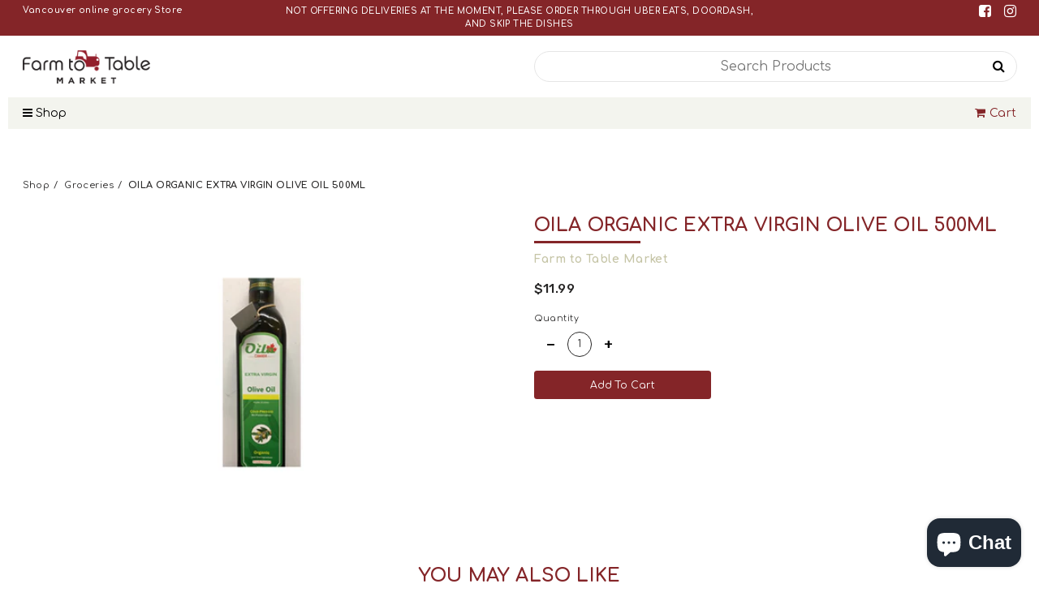

--- FILE ---
content_type: text/html; charset=utf-8
request_url: https://farmtotablefinefoods.ca/collections/groceries/products/oila-org-extra-virgin-olive-oil-500ml-1
body_size: 45781
content:
<!doctype html>	
	<!--[if IE 8]><html class="no-js lt-ie9" lang="en"> <![endif]-->
	<!--[if IE 9 ]><html class="ie9 no-js"> <![endif]-->
	<!--[if (gt IE 9)|!(IE)]><!--> <html class="no-js"> <!--<![endif]-->
	<head>

<!-- AMPIFY-ME:START -->

<!-- AMPIFY-ME:END -->




   <meta name="description" content="">
  





  <title>OILA ORGANIC EXTRA VIRGIN OLIVE OIL 500ML</title>



<meta name="smart-seo-integrated" content="true" /><title>OILA ORGANIC EXTRA VIRGIN OLIVE OIL 500ML</title>
<meta name="description" content="" />
<meta name="smartseo-keyword" content="" />
<meta name="smartseo-timestamp" content="0" /><meta name="google-site-verification" content="SQp6S2FpIEzJ6zTVBV1zLux_Pwx_yLr6xEMVF1jRdhg" />
		<!--[if lt IE 10]><p class=chromeframe>Your browser is <em>ancient!</em> <a href="http://browsehappy.com/"> Upgrade to a different browser</a> or <a href="https://support.google.com/chrome/answer/95346?hl=en">install Google Chrome </a> to experience this site.</p>
		<style>
		.chromeframe {
			font-size:20px;
			text-align: center;
			padding-top:100px;
		}
		#PageContainer {
			display:none;
		}
		</style>
		<![endif]-->		
		
		  <!-- Basic page needs ================================================== -->
  <meta charset="utf-8">
  <meta http-equiv="X-UA-Compatible" content="IE=edge">

  <link rel="shortcut icon" href="//farmtotablefinefoods.ca/cdn/shop/t/4/assets/favicon.png?v=84344938812653887371591919327" type="image/png" />

  <!-- Title and description ================================================== -->
  <title>
  OILA ORGANIC EXTRA VIRGIN OLIVE OIL 500ML &ndash; Farm to Table Market
  </title>

  

  <!-- Helpers ================================================== -->
  <!-- /snippets/social-meta-tags.liquid -->


  <meta property="og:type" content="product">
  <meta property="og:title" content="OILA ORGANIC EXTRA VIRGIN OLIVE OIL 500ML">
  
    <meta property="og:image" content="http://farmtotablefinefoods.ca/cdn/shop/products/835698575383_grande.jpg?v=1606263092">
    <meta property="og:image:secure_url" content="https://farmtotablefinefoods.ca/cdn/shop/products/835698575383_grande.jpg?v=1606263092">
  
  <meta property="og:description" content="">
  <meta property="og:price:amount" content="11.99">
  <meta property="og:price:currency" content="CAD">

<meta property="og:url" content="https://farmtotablefinefoods.ca/products/oila-org-extra-virgin-olive-oil-500ml-1">
<meta property="og:site_name" content="Farm to Table Market">




  <meta name="twitter:card" content="summary">


  <meta name="twitter:title" content="OILA ORGANIC EXTRA VIRGIN OLIVE OIL 500ML">
  <meta name="twitter:description" content="">
  <meta name="twitter:image" content="https://farmtotablefinefoods.ca/cdn/shop/products/835698575383_grande.jpg?v=1606263092">
  <meta name="twitter:image:width" content="600">
  <meta name="twitter:image:height" content="600">


  <link rel="canonical" href="https://farmtotablefinefoods.ca/products/oila-org-extra-virgin-olive-oil-500ml-1">
  <meta name="viewport" content="width=device-width,initial-scale=1,shrink-to-fit=no">
  <meta name="theme-color" content="#c6c5a7">  

		<!-- CSS ================================================== -->
<link href="https://stackpath.bootstrapcdn.com/font-awesome/4.7.0/css/font-awesome.min.css" rel="stylesheet">
<link href="https://fonts.googleapis.com/css2?family=Comfortaa:wght@400;600;700&family=Rubik:wght@400;500" rel="stylesheet">
<link href="//farmtotablefinefoods.ca/cdn/shop/t/4/assets/app.css?v=60691204610700148751615279065" rel="stylesheet" type="text/css" media="all" />

		<script>window.performance && window.performance.mark && window.performance.mark('shopify.content_for_header.start');</script><meta id="shopify-digital-wallet" name="shopify-digital-wallet" content="/27025801281/digital_wallets/dialog">
<meta name="shopify-checkout-api-token" content="78fb69ed41f9290ffa2abca66f9293cb">
<link rel="alternate" type="application/json+oembed" href="https://farmtotablefinefoods.ca/products/oila-org-extra-virgin-olive-oil-500ml-1.oembed">
<script async="async" src="/checkouts/internal/preloads.js?locale=en-CA"></script>
<link rel="preconnect" href="https://shop.app" crossorigin="anonymous">
<script async="async" src="https://shop.app/checkouts/internal/preloads.js?locale=en-CA&shop_id=27025801281" crossorigin="anonymous"></script>
<script id="shopify-features" type="application/json">{"accessToken":"78fb69ed41f9290ffa2abca66f9293cb","betas":["rich-media-storefront-analytics"],"domain":"farmtotablefinefoods.ca","predictiveSearch":true,"shopId":27025801281,"locale":"en"}</script>
<script>var Shopify = Shopify || {};
Shopify.shop = "farmtotablefinefoods.myshopify.com";
Shopify.locale = "en";
Shopify.currency = {"active":"CAD","rate":"1.0"};
Shopify.country = "CA";
Shopify.theme = {"name":"Farmtotable","id":80498196545,"schema_name":null,"schema_version":null,"theme_store_id":null,"role":"main"};
Shopify.theme.handle = "null";
Shopify.theme.style = {"id":null,"handle":null};
Shopify.cdnHost = "farmtotablefinefoods.ca/cdn";
Shopify.routes = Shopify.routes || {};
Shopify.routes.root = "/";</script>
<script type="module">!function(o){(o.Shopify=o.Shopify||{}).modules=!0}(window);</script>
<script>!function(o){function n(){var o=[];function n(){o.push(Array.prototype.slice.apply(arguments))}return n.q=o,n}var t=o.Shopify=o.Shopify||{};t.loadFeatures=n(),t.autoloadFeatures=n()}(window);</script>
<script>
  window.ShopifyPay = window.ShopifyPay || {};
  window.ShopifyPay.apiHost = "shop.app\/pay";
  window.ShopifyPay.redirectState = null;
</script>
<script id="shop-js-analytics" type="application/json">{"pageType":"product"}</script>
<script defer="defer" async type="module" src="//farmtotablefinefoods.ca/cdn/shopifycloud/shop-js/modules/v2/client.init-shop-cart-sync_BdyHc3Nr.en.esm.js"></script>
<script defer="defer" async type="module" src="//farmtotablefinefoods.ca/cdn/shopifycloud/shop-js/modules/v2/chunk.common_Daul8nwZ.esm.js"></script>
<script type="module">
  await import("//farmtotablefinefoods.ca/cdn/shopifycloud/shop-js/modules/v2/client.init-shop-cart-sync_BdyHc3Nr.en.esm.js");
await import("//farmtotablefinefoods.ca/cdn/shopifycloud/shop-js/modules/v2/chunk.common_Daul8nwZ.esm.js");

  window.Shopify.SignInWithShop?.initShopCartSync?.({"fedCMEnabled":true,"windoidEnabled":true});

</script>
<script>
  window.Shopify = window.Shopify || {};
  if (!window.Shopify.featureAssets) window.Shopify.featureAssets = {};
  window.Shopify.featureAssets['shop-js'] = {"shop-cart-sync":["modules/v2/client.shop-cart-sync_QYOiDySF.en.esm.js","modules/v2/chunk.common_Daul8nwZ.esm.js"],"init-fed-cm":["modules/v2/client.init-fed-cm_DchLp9rc.en.esm.js","modules/v2/chunk.common_Daul8nwZ.esm.js"],"shop-button":["modules/v2/client.shop-button_OV7bAJc5.en.esm.js","modules/v2/chunk.common_Daul8nwZ.esm.js"],"init-windoid":["modules/v2/client.init-windoid_DwxFKQ8e.en.esm.js","modules/v2/chunk.common_Daul8nwZ.esm.js"],"shop-cash-offers":["modules/v2/client.shop-cash-offers_DWtL6Bq3.en.esm.js","modules/v2/chunk.common_Daul8nwZ.esm.js","modules/v2/chunk.modal_CQq8HTM6.esm.js"],"shop-toast-manager":["modules/v2/client.shop-toast-manager_CX9r1SjA.en.esm.js","modules/v2/chunk.common_Daul8nwZ.esm.js"],"init-shop-email-lookup-coordinator":["modules/v2/client.init-shop-email-lookup-coordinator_UhKnw74l.en.esm.js","modules/v2/chunk.common_Daul8nwZ.esm.js"],"pay-button":["modules/v2/client.pay-button_DzxNnLDY.en.esm.js","modules/v2/chunk.common_Daul8nwZ.esm.js"],"avatar":["modules/v2/client.avatar_BTnouDA3.en.esm.js"],"init-shop-cart-sync":["modules/v2/client.init-shop-cart-sync_BdyHc3Nr.en.esm.js","modules/v2/chunk.common_Daul8nwZ.esm.js"],"shop-login-button":["modules/v2/client.shop-login-button_D8B466_1.en.esm.js","modules/v2/chunk.common_Daul8nwZ.esm.js","modules/v2/chunk.modal_CQq8HTM6.esm.js"],"init-customer-accounts-sign-up":["modules/v2/client.init-customer-accounts-sign-up_C8fpPm4i.en.esm.js","modules/v2/client.shop-login-button_D8B466_1.en.esm.js","modules/v2/chunk.common_Daul8nwZ.esm.js","modules/v2/chunk.modal_CQq8HTM6.esm.js"],"init-shop-for-new-customer-accounts":["modules/v2/client.init-shop-for-new-customer-accounts_CVTO0Ztu.en.esm.js","modules/v2/client.shop-login-button_D8B466_1.en.esm.js","modules/v2/chunk.common_Daul8nwZ.esm.js","modules/v2/chunk.modal_CQq8HTM6.esm.js"],"init-customer-accounts":["modules/v2/client.init-customer-accounts_dRgKMfrE.en.esm.js","modules/v2/client.shop-login-button_D8B466_1.en.esm.js","modules/v2/chunk.common_Daul8nwZ.esm.js","modules/v2/chunk.modal_CQq8HTM6.esm.js"],"shop-follow-button":["modules/v2/client.shop-follow-button_CkZpjEct.en.esm.js","modules/v2/chunk.common_Daul8nwZ.esm.js","modules/v2/chunk.modal_CQq8HTM6.esm.js"],"lead-capture":["modules/v2/client.lead-capture_BntHBhfp.en.esm.js","modules/v2/chunk.common_Daul8nwZ.esm.js","modules/v2/chunk.modal_CQq8HTM6.esm.js"],"checkout-modal":["modules/v2/client.checkout-modal_CfxcYbTm.en.esm.js","modules/v2/chunk.common_Daul8nwZ.esm.js","modules/v2/chunk.modal_CQq8HTM6.esm.js"],"shop-login":["modules/v2/client.shop-login_Da4GZ2H6.en.esm.js","modules/v2/chunk.common_Daul8nwZ.esm.js","modules/v2/chunk.modal_CQq8HTM6.esm.js"],"payment-terms":["modules/v2/client.payment-terms_MV4M3zvL.en.esm.js","modules/v2/chunk.common_Daul8nwZ.esm.js","modules/v2/chunk.modal_CQq8HTM6.esm.js"]};
</script>
<script>(function() {
  var isLoaded = false;
  function asyncLoad() {
    if (isLoaded) return;
    isLoaded = true;
    var urls = ["https:\/\/cdn.grw.reputon.com\/assets\/widget.js?shop=farmtotablefinefoods.myshopify.com","\/\/cdn.secomapp.com\/promotionpopup\/cdn\/allshops\/farmtotablefinefoods\/1611996257.js?shop=farmtotablefinefoods.myshopify.com","https:\/\/cdn.nfcube.com\/instafeed-47199d3f0ec64f3f8d947be9d35418aa.js?shop=farmtotablefinefoods.myshopify.com","https:\/\/sales-pop.carecart.io\/lib\/salesnotifier.js?shop=farmtotablefinefoods.myshopify.com"];
    for (var i = 0; i < urls.length; i++) {
      var s = document.createElement('script');
      s.type = 'text/javascript';
      s.async = true;
      s.src = urls[i];
      var x = document.getElementsByTagName('script')[0];
      x.parentNode.insertBefore(s, x);
    }
  };
  if(window.attachEvent) {
    window.attachEvent('onload', asyncLoad);
  } else {
    window.addEventListener('load', asyncLoad, false);
  }
})();</script>
<script id="__st">var __st={"a":27025801281,"offset":-28800,"reqid":"59bb12cc-8925-414d-870c-425f6296a669-1768962386","pageurl":"farmtotablefinefoods.ca\/collections\/groceries\/products\/oila-org-extra-virgin-olive-oil-500ml-1","u":"0ede951b1b9e","p":"product","rtyp":"product","rid":4620256870465};</script>
<script>window.ShopifyPaypalV4VisibilityTracking = true;</script>
<script id="captcha-bootstrap">!function(){'use strict';const t='contact',e='account',n='new_comment',o=[[t,t],['blogs',n],['comments',n],[t,'customer']],c=[[e,'customer_login'],[e,'guest_login'],[e,'recover_customer_password'],[e,'create_customer']],r=t=>t.map((([t,e])=>`form[action*='/${t}']:not([data-nocaptcha='true']) input[name='form_type'][value='${e}']`)).join(','),a=t=>()=>t?[...document.querySelectorAll(t)].map((t=>t.form)):[];function s(){const t=[...o],e=r(t);return a(e)}const i='password',u='form_key',d=['recaptcha-v3-token','g-recaptcha-response','h-captcha-response',i],f=()=>{try{return window.sessionStorage}catch{return}},m='__shopify_v',_=t=>t.elements[u];function p(t,e,n=!1){try{const o=window.sessionStorage,c=JSON.parse(o.getItem(e)),{data:r}=function(t){const{data:e,action:n}=t;return t[m]||n?{data:e,action:n}:{data:t,action:n}}(c);for(const[e,n]of Object.entries(r))t.elements[e]&&(t.elements[e].value=n);n&&o.removeItem(e)}catch(o){console.error('form repopulation failed',{error:o})}}const l='form_type',E='cptcha';function T(t){t.dataset[E]=!0}const w=window,h=w.document,L='Shopify',v='ce_forms',y='captcha';let A=!1;((t,e)=>{const n=(g='f06e6c50-85a8-45c8-87d0-21a2b65856fe',I='https://cdn.shopify.com/shopifycloud/storefront-forms-hcaptcha/ce_storefront_forms_captcha_hcaptcha.v1.5.2.iife.js',D={infoText:'Protected by hCaptcha',privacyText:'Privacy',termsText:'Terms'},(t,e,n)=>{const o=w[L][v],c=o.bindForm;if(c)return c(t,g,e,D).then(n);var r;o.q.push([[t,g,e,D],n]),r=I,A||(h.body.append(Object.assign(h.createElement('script'),{id:'captcha-provider',async:!0,src:r})),A=!0)});var g,I,D;w[L]=w[L]||{},w[L][v]=w[L][v]||{},w[L][v].q=[],w[L][y]=w[L][y]||{},w[L][y].protect=function(t,e){n(t,void 0,e),T(t)},Object.freeze(w[L][y]),function(t,e,n,w,h,L){const[v,y,A,g]=function(t,e,n){const i=e?o:[],u=t?c:[],d=[...i,...u],f=r(d),m=r(i),_=r(d.filter((([t,e])=>n.includes(e))));return[a(f),a(m),a(_),s()]}(w,h,L),I=t=>{const e=t.target;return e instanceof HTMLFormElement?e:e&&e.form},D=t=>v().includes(t);t.addEventListener('submit',(t=>{const e=I(t);if(!e)return;const n=D(e)&&!e.dataset.hcaptchaBound&&!e.dataset.recaptchaBound,o=_(e),c=g().includes(e)&&(!o||!o.value);(n||c)&&t.preventDefault(),c&&!n&&(function(t){try{if(!f())return;!function(t){const e=f();if(!e)return;const n=_(t);if(!n)return;const o=n.value;o&&e.removeItem(o)}(t);const e=Array.from(Array(32),(()=>Math.random().toString(36)[2])).join('');!function(t,e){_(t)||t.append(Object.assign(document.createElement('input'),{type:'hidden',name:u})),t.elements[u].value=e}(t,e),function(t,e){const n=f();if(!n)return;const o=[...t.querySelectorAll(`input[type='${i}']`)].map((({name:t})=>t)),c=[...d,...o],r={};for(const[a,s]of new FormData(t).entries())c.includes(a)||(r[a]=s);n.setItem(e,JSON.stringify({[m]:1,action:t.action,data:r}))}(t,e)}catch(e){console.error('failed to persist form',e)}}(e),e.submit())}));const S=(t,e)=>{t&&!t.dataset[E]&&(n(t,e.some((e=>e===t))),T(t))};for(const o of['focusin','change'])t.addEventListener(o,(t=>{const e=I(t);D(e)&&S(e,y())}));const B=e.get('form_key'),M=e.get(l),P=B&&M;t.addEventListener('DOMContentLoaded',(()=>{const t=y();if(P)for(const e of t)e.elements[l].value===M&&p(e,B);[...new Set([...A(),...v().filter((t=>'true'===t.dataset.shopifyCaptcha))])].forEach((e=>S(e,t)))}))}(h,new URLSearchParams(w.location.search),n,t,e,['guest_login'])})(!0,!0)}();</script>
<script integrity="sha256-4kQ18oKyAcykRKYeNunJcIwy7WH5gtpwJnB7kiuLZ1E=" data-source-attribution="shopify.loadfeatures" defer="defer" src="//farmtotablefinefoods.ca/cdn/shopifycloud/storefront/assets/storefront/load_feature-a0a9edcb.js" crossorigin="anonymous"></script>
<script crossorigin="anonymous" defer="defer" src="//farmtotablefinefoods.ca/cdn/shopifycloud/storefront/assets/shopify_pay/storefront-65b4c6d7.js?v=20250812"></script>
<script data-source-attribution="shopify.dynamic_checkout.dynamic.init">var Shopify=Shopify||{};Shopify.PaymentButton=Shopify.PaymentButton||{isStorefrontPortableWallets:!0,init:function(){window.Shopify.PaymentButton.init=function(){};var t=document.createElement("script");t.src="https://farmtotablefinefoods.ca/cdn/shopifycloud/portable-wallets/latest/portable-wallets.en.js",t.type="module",document.head.appendChild(t)}};
</script>
<script data-source-attribution="shopify.dynamic_checkout.buyer_consent">
  function portableWalletsHideBuyerConsent(e){var t=document.getElementById("shopify-buyer-consent"),n=document.getElementById("shopify-subscription-policy-button");t&&n&&(t.classList.add("hidden"),t.setAttribute("aria-hidden","true"),n.removeEventListener("click",e))}function portableWalletsShowBuyerConsent(e){var t=document.getElementById("shopify-buyer-consent"),n=document.getElementById("shopify-subscription-policy-button");t&&n&&(t.classList.remove("hidden"),t.removeAttribute("aria-hidden"),n.addEventListener("click",e))}window.Shopify?.PaymentButton&&(window.Shopify.PaymentButton.hideBuyerConsent=portableWalletsHideBuyerConsent,window.Shopify.PaymentButton.showBuyerConsent=portableWalletsShowBuyerConsent);
</script>
<script data-source-attribution="shopify.dynamic_checkout.cart.bootstrap">document.addEventListener("DOMContentLoaded",(function(){function t(){return document.querySelector("shopify-accelerated-checkout-cart, shopify-accelerated-checkout")}if(t())Shopify.PaymentButton.init();else{new MutationObserver((function(e,n){t()&&(Shopify.PaymentButton.init(),n.disconnect())})).observe(document.body,{childList:!0,subtree:!0})}}));
</script>
<link id="shopify-accelerated-checkout-styles" rel="stylesheet" media="screen" href="https://farmtotablefinefoods.ca/cdn/shopifycloud/portable-wallets/latest/accelerated-checkout-backwards-compat.css" crossorigin="anonymous">
<style id="shopify-accelerated-checkout-cart">
        #shopify-buyer-consent {
  margin-top: 1em;
  display: inline-block;
  width: 100%;
}

#shopify-buyer-consent.hidden {
  display: none;
}

#shopify-subscription-policy-button {
  background: none;
  border: none;
  padding: 0;
  text-decoration: underline;
  font-size: inherit;
  cursor: pointer;
}

#shopify-subscription-policy-button::before {
  box-shadow: none;
}

      </style>

<script>window.performance && window.performance.mark && window.performance.mark('shopify.content_for_header.end');</script>

		<script src="//ajax.googleapis.com/ajax/libs/jquery/1.12.4/jquery.min.js" type="text/javascript"></script>
<script src="//cdnjs.cloudflare.com/ajax/libs/modernizr/2.8.3/modernizr.min.js" type="text/javascript"></script>
<script src="//farmtotablefinefoods.ca/cdn/shop/t/4/assets/storepickup.js?v=35069321993725820941606485664" type="text/javascript"></script>
<script type="text/javascript" src="https://cdnjs.cloudflare.com/ajax/libs/shopify-cartjs/0.4.3/cart.min.js"></script>





  
      <meta name="msvalidate.01" content="9F6F1F34C89E5E4E286DCCC09B348185" />
		
	
<!-- Zapiet | Store Pickup + Delivery -->

<style type="text/css">
.mfp-bg{z-index:999999998;overflow:hidden;background:#0b0b0b;opacity:.8}.mfp-bg,.mfp-wrap{top:0;left:0;width:100%;height:100%;position:fixed}.mfp-wrap{z-index:999999999;outline:none!important;-webkit-backface-visibility:hidden}.mfp-container{text-align:center;position:absolute;width:100%;height:100%;left:0;top:0;padding:0 8px;-webkit-box-sizing:border-box;box-sizing:border-box}.mfp-container:before{content:"";display:inline-block;height:100%;vertical-align:middle}.mfp-align-top .mfp-container:before{display:none}.mfp-content{position:relative;display:inline-block;vertical-align:middle;margin:0 auto;text-align:left;z-index:1045}.mfp-ajax-holder .mfp-content,.mfp-inline-holder .mfp-content{width:100%;cursor:auto}.mfp-ajax-cur{cursor:progress}.mfp-zoom-out-cur,.mfp-zoom-out-cur .mfp-image-holder .mfp-close{cursor:-webkit-zoom-out;cursor:zoom-out}.mfp-zoom{cursor:pointer;cursor:-webkit-zoom-in;cursor:zoom-in}.mfp-auto-cursor .mfp-content{cursor:auto}.mfp-arrow,.mfp-close,.mfp-counter,.mfp-preloader{-webkit-user-select:none;-moz-user-select:none;-ms-user-select:none;user-select:none}.mfp-loading.mfp-figure{display:none}.mfp-hide{display:none!important}.mfp-preloader{color:#ccc;position:absolute;top:50%;width:auto;text-align:center;margin-top:-.8em;left:8px;right:8px;z-index:1044}.mfp-preloader a{color:#ccc}.mfp-preloader a:hover{color:#fff}.mfp-s-error .mfp-content,.mfp-s-ready .mfp-preloader{display:none}button.mfp-arrow,button.mfp-close{overflow:visible;cursor:pointer;background:transparent;border:0;-webkit-appearance:none;display:block;outline:none;padding:0;z-index:1046;-webkit-box-shadow:none;box-shadow:none;-ms-touch-action:manipulation;touch-action:manipulation}button::-moz-focus-inner{padding:0;border:0}.mfp-close{width:44px;height:44px;line-height:44px;position:absolute;right:0;top:0;text-decoration:none;text-align:center;opacity:.65;padding:0 0 18px 10px;color:#fff;font-style:normal;font-size:28px;font-family:Arial,Baskerville,monospace}.mfp-close:focus,.mfp-close:hover{opacity:1}.mfp-close:active{top:1px}.mfp-close-btn-in .mfp-close{color:#333}@media (max-width:900px){.mfp-container{padding-left:6px;padding-right:6px}}.picker,.picker__holder{width:100%;position:absolute}.picker{font-size:16px;text-align:left;line-height:1.2;color:#000;z-index:10000;-webkit-user-select:none;-moz-user-select:none;-ms-user-select:none;user-select:none}.picker__input{cursor:default}.picker__input.picker__input--active{border-color:#0089ec}.picker__holder{overflow-y:auto;-webkit-overflow-scrolling:touch;background:#fff;border:1px solid #aaa;border-top-width:0;border-bottom-width:0;border-radius:0 0 5px 5px;-webkit-box-sizing:border-box;box-sizing:border-box;min-width:176px;max-width:466px;max-height:0;-ms-filter:"progid:DXImageTransform.Microsoft.Alpha(Opacity=0)";filter:alpha(opacity=0);-moz-opacity:0;opacity:0;-webkit-transform:translateY(-1em)perspective(600px)rotateX(10deg);transform:translateY(-1em)perspective(600px)rotateX(10deg);transition:-webkit-transform .15s ease-out,opacity .15s ease-out,max-height 0s .15s,border-width 0s .15s;-webkit-transition:opacity .15s ease-out,max-height 0s .15s,border-width 0s .15s,-webkit-transform .15s ease-out;transition:opacity .15s ease-out,max-height 0s .15s,border-width 0s .15s,-webkit-transform .15s ease-out;transition:transform .15s ease-out,opacity .15s ease-out,max-height 0s .15s,border-width 0s .15s;transition:transform .15s ease-out,opacity .15s ease-out,max-height 0s .15s,border-width 0s .15s,-webkit-transform .15s ease-out}.picker__frame{padding:1px}.picker__wrap{margin:-1px}.picker--opened .picker__holder{max-height:25em;-ms-filter:"progid:DXImageTransform.Microsoft.Alpha(Opacity=100)";filter:alpha(opacity=100);-moz-opacity:1;opacity:1;border-top-width:1px;border-bottom-width:1px;-webkit-transform:translateY(0)perspective(600px)rotateX(0);transform:translateY(0)perspective(600px)rotateX(0);transition:-webkit-transform .15s ease-out,opacity .15s ease-out,max-height 0s,border-width 0s;-webkit-transition:opacity .15s ease-out,max-height 0s,border-width 0s,-webkit-transform .15s ease-out;transition:opacity .15s ease-out,max-height 0s,border-width 0s,-webkit-transform .15s ease-out;transition:transform .15s ease-out,opacity .15s ease-out,max-height 0s,border-width 0s;transition:transform .15s ease-out,opacity .15s ease-out,max-height 0s,border-width 0s,-webkit-transform .15s ease-out;-webkit-box-shadow:0 6px 18px 1px rgba(0,0,0,.12);box-shadow:0 6px 18px 1px rgba(0,0,0,.12)}.picker__footer,.picker__header,.picker__table{text-align:center}.picker__day--highlighted,.picker__select--month:focus,.picker__select--year:focus{border-color:#0089ec}.picker__box{padding:0 1em}.picker__header{position:relative;margin-top:.75em}.picker__month,.picker__year{font-weight:500;display:inline-block;margin-left:.25em;margin-right:.25em}.picker__year{color:#999;font-size:.8em;font-style:italic}.picker__select--month,.picker__select--year{border:1px solid #b7b7b7;height:2em;padding:.5em;margin-left:.25em;margin-right:.25em}.picker__select--month{width:35%}.picker__select--year{width:22.5%}.picker__nav--next,.picker__nav--prev{position:absolute;padding:.5em 1.25em;width:1em;height:1em;-webkit-box-sizing:content-box;box-sizing:content-box;top:-.25em}.picker__nav--prev{left:-1em;padding-right:1.25em}.picker__nav--next{right:-1em;padding-left:1.25em}@media (min-width:24.5em){.picker__select--month,.picker__select--year{margin-top:-.5em}.picker__nav--next,.picker__nav--prev{top:-.33em}.picker__nav--prev{padding-right:1.5em}.picker__nav--next{padding-left:1.5em}}.picker__nav--next:before,.picker__nav--prev:before{content:" ";border-top:.5em solid transparent;border-bottom:.5em solid transparent;border-right:.75em solid #000;width:0;height:0;display:block;margin:0 auto}.picker__nav--next:before{border-right:0;border-left:.75em solid #000}.picker__nav--next:hover,.picker__nav--prev:hover{cursor:pointer;color:#000;background:#b1dcfb}.picker__nav--disabled,.picker__nav--disabled:before,.picker__nav--disabled:before:hover,.picker__nav--disabled:hover{cursor:default;background:0 0;border-right-color:#f5f5f5;border-left-color:#f5f5f5}.picker--focused .picker__day--highlighted,.picker__day--highlighted:hover,.picker__day--infocus:hover,.picker__day--outfocus:hover{color:#000;cursor:pointer;background:#b1dcfb}.picker__table{border-collapse:collapse;border-spacing:0;table-layout:fixed;font-size:inherit;width:100%;margin-top:.75em;margin-bottom:.5em}@media (min-height:33.875em){.picker__table{margin-bottom:.75em}}.picker__table td{margin:0;padding:0}.picker__weekday{width:14.285714286%;font-size:.75em;padding-bottom:.25em;color:#999;font-weight:500}@media (min-height:33.875em){.picker__weekday{padding-bottom:.5em}}.picker__day{padding:.3125em 0;font-weight:200;border:1px solid transparent}.picker__day--today{position:relative}.picker__day--today:before{content:" ";position:absolute;top:2px;right:2px;width:0;height:0;border-top:.5em solid #0059bc;border-left:.5em solid transparent}.picker__day--disabled:before{border-top-color:#aaa}.picker__day--outfocus{color:#ddd}.picker--focused .picker__day--selected,.picker__day--selected,.picker__day--selected:hover{background:#0089ec;color:#fff}.picker--focused .picker__day--disabled,.picker__day--disabled,.picker__day--disabled:hover{background:#f5f5f5;border-color:#f5f5f5;color:#ddd;cursor:default}.picker__day--highlighted.picker__day--disabled,.picker__day--highlighted.picker__day--disabled:hover{background:#bbb}.picker__button--clear,.picker__button--close,.picker__button--today{border:1px solid #fff;background:#fff;font-size:.8em;padding:.66em 0;font-weight:700;width:33%;display:inline-block;vertical-align:bottom}.picker__button--clear:hover,.picker__button--close:hover,.picker__button--today:hover{cursor:pointer;color:#000;background:#b1dcfb;border-bottom-color:#b1dcfb}.picker__button--clear:focus,.picker__button--close:focus,.picker__button--today:focus{background:#b1dcfb;border-color:#0089ec;outline:0}.picker__button--clear:before,.picker__button--close:before,.picker__button--today:before{position:relative;display:inline-block;height:0}.picker__button--clear:before,.picker__button--today:before{content:" ";margin-right:.45em}.picker__button--today:before{top:-.05em;width:0;border-top:.66em solid #0059bc;border-left:.66em solid transparent}.picker__button--clear:before{top:-.25em;width:.66em;border-top:3px solid #e20}.picker__button--close:before{content:"\D7";top:-.1em;vertical-align:top;font-size:1.1em;margin-right:.35em;color:#777}.picker__button--today[disabled],.picker__button--today[disabled]:hover{background:#f5f5f5;border-color:#f5f5f5;color:#ddd;cursor:default}.picker__button--today[disabled]:before{border-top-color:#aaa}.picker--focused .picker__list-item--highlighted,.picker__list-item--highlighted:hover,.picker__list-item:hover{background:#b1dcfb;cursor:pointer;color:#000}.picker__list{list-style:none;padding:.75em 0 4.2em;margin:0}.picker__list-item{border-bottom:1px solid #ddd;border-top:1px solid #ddd;margin-bottom:-1px;position:relative;background:#fff;padding:.75em 1.25em}@media (min-height:46.75em){.picker__list-item{padding:.5em 1em}}.picker__list-item--highlighted,.picker__list-item:hover{border-color:#0089ec;z-index:10}.picker--focused .picker__list-item--selected,.picker__list-item--selected,.picker__list-item--selected:hover{background:#0089ec;color:#fff;z-index:10}.picker--focused .picker__list-item--disabled,.picker__list-item--disabled,.picker__list-item--disabled:hover{background:#f5f5f5;color:#ddd;cursor:default;border-color:#ddd;z-index:auto}.picker--time .picker__button--clear{display:block;width:80%;margin:1em auto 0;padding:1em 1.25em;background:0 0;border:0;font-weight:500;font-size:.67em;text-align:center;text-transform:uppercase;color:#666}.picker--time .picker__button--clear:focus,.picker--time .picker__button--clear:hover{background:#e20;border-color:#e20;cursor:pointer;color:#fff;outline:0}.picker--time .picker__button--clear:before{top:-.25em;color:#666;font-size:1.25em;font-weight:700}.picker--time .picker__button--clear:focus:before,.picker--time .picker__button--clear:hover:before{color:#fff;border-color:#fff}.picker--time{min-width:256px;max-width:320px}.picker--time .picker__holder{background:#f2f2f2}@media (min-height:40.125em){.picker--time .picker__holder{font-size:.875em}}.picker--time .picker__box{padding:0;position:relative}#storePickupApp{display:-webkit-box;display:-ms-flexbox;display:flex;-webkit-box-orient:vertical;-webkit-box-direction:normal;-ms-flex-direction:column;flex-direction:column;margin-bottom:1rem;margin-top:1rem;text-align:left}#storePickupApp tr{display:table-row}#storePickupApp tr td{display:table-cell;float:inherit;padding:0}#storePickupApp .address{margin-bottom:0;padding-bottom:0}#storePickupApp .filterByRegion select{width:100%}#storePickupApp .row{display:block}#storePickupApp .picker__weekday{padding:1em!important;display:table-cell;float:inherit}#storePickupApp input[type=text]{-webkit-box-flex:1;-ms-flex-positive:1;flex-grow:1;padding:.7em 1em;border:1px solid #dadada;-webkit-box-shadow:inset 0 1px 3px #ddd;box-shadow:inset 0 1px 3px #ddd;-webkit-box-sizing:border-box;box-sizing:border-box;border-radius:4px;width:100%;margin-bottom:0;font-size:.9em;line-height:1em;height:inherit}#storePickupApp p{padding:0;margin:10px 0;font-size:.9em}#storePickupApp .pickupPagination{padding:0;margin:1em 0 0;font-size:.9em;display:-webkit-box;display:-ms-flexbox;display:flex;-webkit-box-align:center;-ms-flex-align:center;align-items:center;-webkit-box-pack:center;-ms-flex-pack:center;justify-content:center}#storePickupApp .pickupPagination li{margin-right:.4em;border:1px solid #dadada;border-radius:4px;display:-webkit-box;display:-ms-flexbox;display:flex}#storePickupApp .pickupPagination li a{padding:.5em 1em}#storePickupApp .pickupPagination li.active{background:#eee}#storePickupApp .pickupPagination li:hover{border-color:#c1c1c1}#storePickupApp .checkoutMethodsContainer{display:-webkit-box;display:-ms-flexbox;display:flex;-webkit-box-align:center;-ms-flex-align:center;align-items:center;-webkit-box-flex:1;-ms-flex-positive:1;flex-grow:1;-ms-flex-wrap:nowrap;flex-wrap:nowrap;-webkit-box-align:stretch;-ms-flex-align:stretch;align-items:stretch}#storePickupApp .checkoutMethodsContainer.inline{-webkit-box-orient:vertical;-webkit-box-direction:normal;-ms-flex-direction:column;flex-direction:column}#storePickupApp .checkoutMethodsContainer.inline,#storePickupApp .checkoutMethodsContainer.inline .checkoutMethod{display:-webkit-box;display:-ms-flexbox;display:flex}#storePickupApp .checkoutMethodsContainer.default .checkoutMethod{-webkit-box-flex:1;-ms-flex:1;flex:1;-webkit-box-orient:vertical;-webkit-box-direction:normal;-ms-flex-direction:column;flex-direction:column;-webkit-box-pack:center;-ms-flex-pack:center;justify-content:center;-webkit-box-align:center;-ms-flex-align:center;align-items:center;display:-webkit-box;display:-ms-flexbox;display:flex;margin-right:.5em;border:1px solid #dadada;border-radius:5px;padding:1em}#storePickupApp .checkoutMethodsContainer.default .checkoutMethod:last-child{margin-right:0}#storePickupApp .checkoutMethodsContainer.default .checkoutMethod:hover{cursor:pointer;border-color:#c1c1c1}#storePickupApp .checkoutMethodsContainer.default .checkoutMethod.active{background:#eee}#storePickupApp .checkoutMethodsContainer.default .checkoutMethod .checkoutMethodImage{display:-webkit-box;display:-ms-flexbox;display:flex;-webkit-box-align:center;-ms-flex-align:center;align-items:center;-webkit-box-pack:center;-ms-flex-pack:center;justify-content:center;padding-bottom:.5em}#storePickupApp .checkoutMethodsContainer.default .checkoutMethod .checkoutMethodImage img{max-height:26px}#storePickupApp .checkoutMethodsContainer.default .checkoutMethod .checkoutMethodName{text-align:center;line-height:1em;font-size:.9em}#storePickupApp .checkoutMethodsContainer.custom .checkoutMethod{-webkit-box-flex:1;-ms-flex:1;flex:1;-webkit-box-orient:vertical;-webkit-box-direction:normal;-ms-flex-direction:column;flex-direction:column;-webkit-box-pack:center;-ms-flex-pack:center;justify-content:center;-webkit-box-align:center;-ms-flex-align:center;align-items:center;display:-webkit-box;display:-ms-flexbox;display:flex;margin-right:.5em}#storePickupApp .checkoutMethodsContainer.custom .checkoutMethod:last-child{margin-right:0}#storePickupApp .checkoutMethodsContainer.custom .checkoutMethod .checkoutMethodImage{display:-webkit-box;display:-ms-flexbox;display:flex;-webkit-box-align:center;-ms-flex-align:center;align-items:center;-webkit-box-pack:center;-ms-flex-pack:center;justify-content:center}#storePickupApp .checkoutMethodContainer.pickup #searchBlock{margin-top:1em}#storePickupApp .checkoutMethodContainer .inputWithButton{display:-webkit-box;display:-ms-flexbox;display:flex;margin-bottom:1em;position:relative}#storePickupApp .checkoutMethodContainer .inputWithButton input[type=text]{-webkit-box-flex:1;-ms-flex:1;flex:1;border-right:0;margin:0;max-width:inherit;border-radius:4px 0 0 4px;line-height:1em}#storePickupApp .checkoutMethodContainer .inputWithButton .button{display:-webkit-box;display:-ms-flexbox;display:flex;-webkit-box-align:center;-ms-flex-align:center;align-items:center;-webkit-box-pack:center;-ms-flex-pack:center;justify-content:center;background:#eee;border:none;border:1px solid #dadada;border-radius:0 4px 4px 0;font-size:1.2em;padding:0 .6em;margin:0;width:inherit}#storePickupApp .checkoutMethodContainer .inputWithButton .button:hover{cursor:pointer}#storePickupApp .checkoutMethodContainer .inputWithButton .button .fa{color:#000}#storePickupApp .checkoutMethodContainer .locations{border:1px solid #dadada;border-radius:4px;margin-top:.5em;max-height:240px;overflow-y:auto}#storePickupApp .checkoutMethodContainer .locations .location{padding:1em;display:-webkit-box;display:-ms-flexbox;display:flex;line-height:1.2em;border-bottom:1px solid #f3f3f3;margin-bottom:0;-webkit-box-align:start;-ms-flex-align:start;align-items:flex-start}#storePickupApp .checkoutMethodContainer .locations .location input[type=radio]{margin-top:.2em;margin-right:.7em;height:inherit}#storePickupApp .checkoutMethodContainer .locations .location:last-child{border-bottom:none}#storePickupApp .checkoutMethodContainer .locations .location.active{background:#eee}#storePickupApp .checkoutMethodContainer .locations .location .block{display:-webkit-box;display:-ms-flexbox;display:flex;-webkit-box-orient:vertical;-webkit-box-direction:normal;-ms-flex-direction:column;flex-direction:column;font-size:.9em}#storePickupApp .checkoutMethodContainer .locations .location .block .company_name{display:-webkit-box;display:-ms-flexbox;display:flex;margin-bottom:.3em}#storePickupApp .checkoutMethodContainer .locations .location .block .moreInformationLink{margin-top:.3em}#storePickupApp .checkoutMethodContainer .picker__holder{bottom:-39px}#storePickupApp .checkoutMethodContainer .picker__list{padding:0;display:block}#storePickupApp .checkoutMethodContainer.delivery .inputWithButton,#storePickupApp .checkoutMethodContainer.shipping .inputWithButton{margin-bottom:0}#storePickupApp .checkoutMethodContainer .picker__list-item,#storePickupApp .checkoutMethodContainer .picker__list-item:first-child,#storePickupApp .checkoutMethodContainer .picker__list-item:nth-child(0),#storePickupApp .checkoutMethodContainer .picker__list-item:nth-child(2),#storePickupApp .checkoutMethodContainer .picker__list-item:nth-child(3),#storePickupApp .checkoutMethodContainer .picker__list-item:nth-child(4),#storePickupApp .checkoutMethodContainer .picker__list-item:nth-child(5){width:100%;display:block;padding:1em}#storePickupApp .checkoutMethodContainer.pickup .datePicker{margin-top:1em;margin-bottom:0}#storePickupApp .checkoutMethodContainer.delivery .picker--time .picker__list-item--disabled{display:none}#storePickupApp .spinnerContainer{padding:.5em 0;display:-webkit-box;display:-ms-flexbox;display:flex;-webkit-box-pack:center;-ms-flex-pack:center;justify-content:center;font-size:1.5em}#storePickupApp .error,#storePickupApp .error p{color:#c00}#storePickupApp .picker{left:0}.drawer__cart #storePickupApp .checkoutMethod .checkoutMethodImage img{-webkit-filter:invert(1);filter:invert(1)}.drawer__cart #storePickupApp .checkoutMethod.active{color:#222323}.drawer__cart #storePickupApp .checkoutMethod.active img{-webkit-filter:invert(0);filter:invert(0)}.drawer__cart #storePickupApp .inputWithButton .button,.drawer__cart #storePickupApp .locations .location .block,.drawer__cart #storePickupApp .locations .location a{color:#222323}.zapietModal{color:#333;width:auto;padding:20px;margin:20px auto}.zapietModal,.zapietModal.moreInformation{position:relative;background:#fff;max-width:500px}.zapietModal.moreInformation{margin:0 auto;border:1px solid #fff;border-radius:4px;padding:1em}.zapietModal.moreInformation h2{margin-bottom:.4em;font-size:1.5em}.zapietModal.moreInformation .mfp-close-btn-in .mfp-close{margin:0}.zapietModal.moreInformation table{margin-bottom:0;width:100%}.zapietModal.moreInformation .address{line-height:1.4em;padding-bottom:1em}
</style>

<link href="//farmtotablefinefoods.ca/cdn/shop/t/4/assets/storepickup.scss.css?v=65365550471428489891606485666" rel="stylesheet" type="text/css" media="all" />
<link href="https://cdnjs.cloudflare.com/ajax/libs/font-awesome/4.7.0/css/font-awesome.min.css" rel="stylesheet" type="text/css" media="all" />









<script src="//farmtotablefinefoods.ca/cdn/shop/t/4/assets/storepickup.js?v=35069321993725820941606485664" defer="defer"></script>

<script type="text/javascript">
document.addEventListener("DOMContentLoaded", function(event) {  
  var products = [];

  

  ZapietCachedSettings = {
    // Your myshopify.com domain name. 
    shop_identifier: 'farmtotablefinefoods.myshopify.com',
    // Which language would you like the widget in? Default English. 
    language_code: 'en',
    // Any custom settings can go here.
    settings: {
      disable_deliveries: false,
      disable_pickups: false,
      disable_shipping: false
    },
    checkout_url: '/cart',
    discount_code: 'false',
    products: products,
    checkout_button_label: 'Check Out',
    customer: {
      first_name: '',
      last_name: '',
      company: '',
      address1: '',
      address2: '',
      city: '',
      province: '',
      country: '',
      zip: '',
      phone: ''
    },
    advance_notice: {
      pickup: {
        value: '',
        unit: '',
        breakpoint: '',
        after_breakpoint_value: '',
        after_breakpoint_unit: ''
      },
      delivery: { 
        value: '',
        unit: '',
        breakpoint: '',
        after_breakpoint_value: '',
        after_breakpoint_unit: ''
      },
      shipping: {
        value: '',
        breakpoint: '',
        after_breakpoint_value: ''
      }
    },
    // Do not modify the following parameters.
    cached_config: {"enable_app":true,"enable_geo_search_for_pickups":false,"pickup_region_filter_enabled":false,"pickup_region_filter_field":null,"currency":"CAD","weight_format":"kg","pickup.enable_map":false,"delivery_validation_method":"max_driving_distance","base_country_name":"Canada","base_country_code":"CA","method_display_style":"default","default_method_display_style":"classic","date_format":"l, F j, Y","time_format":"h:i A","week_day_start":"Sun","pickup_address_format":"<span class=\"&quot;name&quot;\"><strong>{{company_name}}</strong></span><span class=\"&quot;address&quot;\">{{address_line_1}}<br />{{city}}, {{postal_code}}</span><span class=\"&quot;distance&quot;\">{{distance}}</span>{{more_information}}","rates_enabled":true,"payment_customization_enabled":false,"distance_format":"km","enable_delivery_address_autocompletion":true,"enable_delivery_current_location":false,"enable_pickup_address_autocompletion":true,"pickup_date_picker_enabled":true,"pickup_time_picker_enabled":true,"delivery_note_enabled":false,"delivery_note_required":false,"delivery_date_picker_enabled":true,"delivery_time_picker_enabled":true,"shipping.date_picker_enabled":false,"delivery_validate_cart":false,"pickup_validate_cart":false,"gmak":"QUl6YVN5RFd5NE9HZDRreENkaVgzSEJ4a3ctWnlYeFAzSzhWcGNz","enable_checkout_locale":true,"enable_checkout_url":true,"disable_widget_for_digital_items":true,"disable_widget_for_product_handles":"gift-card","colors":{"widget_active_background_color":null,"widget_active_border_color":null,"widget_active_icon_color":null,"widget_active_text_color":null,"widget_inactive_background_color":null,"widget_inactive_border_color":null,"widget_inactive_icon_color":null,"widget_inactive_text_color":null},"delivery_validator":{"enabled":false,"show_on_page_load":true,"sticky":true},"checkout":{"delivery":{"discount_code":null,"prepopulate_shipping_address":true,"preselect_first_available_time":true},"pickup":{"discount_code":null,"prepopulate_shipping_address":true,"customer_phone_required":false,"preselect_first_location":true,"preselect_first_available_time":true},"shipping":{"discount_code":""}},"day_name_attribute_enabled":false,"methods":{"delivery":{"active":false,"enabled":false,"name":"Delivery","sort":0,"status":{"condition":"price","operator":"morethan","value":6000,"enabled":true,"product_conditions":{"enabled":false,"value":"Pickup Only,Shipping Only","enable":false,"property":"tags","hide_button":false}},"button":{"type":"default","default":"","hover":"","active":""}},"pickup":{"active":false,"enabled":false,"name":"Pickup","sort":1,"status":{"condition":"price","operator":"morethan","value":4000,"enabled":true,"product_conditions":{"enabled":false,"value":"Delivery Only,Shipping Only","enable":false,"property":"tags","hide_button":false}},"button":{"type":"default","default":"","hover":"","active":""}},"shipping":{"active":false,"enabled":false,"name":"Shipping","sort":2,"status":{"condition":"price","operator":"morethan","value":4000,"enabled":true,"product_conditions":{"enabled":true,"value":"No Shipping","enable":false,"property":"tags","hide_button":false}},"button":{"type":"default","default":"","hover":"","active":""}}},"translations":{"methods":{"shipping":"Shipping","pickup":"Pickups","delivery":"Delivery"},"calendar":{"january":"January","february":"February","march":"March","april":"April","may":"May","june":"June","july":"July","august":"August","september":"September","october":"October","november":"November","december":"December","sunday":"Sun","monday":"Mon","tuesday":"Tue","wednesday":"Wed","thursday":"Thu","friday":"Fri","saturday":"Sat","today":null,"close":null,"labelMonthNext":"Next month","labelMonthPrev":"Previous month","labelMonthSelect":"Select a month","labelYearSelect":"Select a year","and":"and","between":"between"},"pickup":{"heading":"Store Pickup","note":null,"location_placeholder":"Enter your postal code ...","filter_by_region_placeholder":"Filter by region","location_label":"Choose a location.","datepicker_label":"Pick a date and time.","date_time_output":"{{DATE}} at {{TIME}}","datepicker_placeholder":"Choose a date and time.","locations_found":"Please choose a pickup location, date and time:","no_locations_found":"Sorry, pickup is not available for your selected items.","no_date_time_selected":"Please select a date & time.","checkout_button":"Checkout","could_not_find_location":"Sorry, we could not find your location.","checkout_error":"Please select a date and time for pickup.","more_information":"More information","opening_hours":"Opening hours","dates_not_available":"Sorry, your selected items are not currently available for pickup.","min_order_total":"Minimum order value for pickup is $40.00","min_order_weight":"Minimum order weight for pickup is {{ weight }}","max_order_total":"Maximum order value for pickup is $40.00","max_order_weight":"Maximum order weight for pickup is {{ weight }}","cart_eligibility_error":"Sorry, pickup is not available for your selected items."},"delivery":{"heading":"Local Delivery","note":"Enter your address into the field below to check if you are eligible for local delivery:","location_placeholder":"Enter your address ...","datepicker_label":"Pick a date and time.","datepicker_placeholder":"Choose a date and time.","date_time_output":"{{DATE}} between {{SLOT_START_TIME}} and {{SLOT_END_TIME}}","available":"Great! You are eligible for delivery.","not_available":"Sorry, delivery is not available in your area.","no_date_time_selected":"Please select a date & time for pickup.","checkout_button":"Checkout","could_not_find_location":"Sorry, we could not find your location.","checkout_error":"Please enter a valid zipcode and select your preferred date and time for delivery.","cart_eligibility_error":"Sorry, delivery is not available for your selected items.","dates_not_available":"Sorry, your selected items are not currently available for pickup.","min_order_total":"Minimum order value for delivery is $60.00","min_order_weight":"Minimum order weight for delivery is {{ weight }}","max_order_total":"Maximum order value for delivery is $60.00","max_order_weight":"Maximum order weight for delivery is {{ weight }}","delivery_validator_prelude":"Do we deliver?","delivery_validator_placeholder":"Enter your address ...","delivery_validator_button_label":"Go","delivery_validator_eligible_heading":"Great, we deliver to your area!","delivery_validator_eligible_content":"To start shopping just click the button below","delivery_validator_eligible_button_label":"Continue shopping","delivery_validator_not_eligible_heading":"Sorry, we do not deliver to your area","delivery_validator_not_eligible_content":"You are more then welcome to continue browsing our store","delivery_validator_not_eligible_button_label":"Continue shopping","delivery_validator_error_heading":"An error occured","delivery_validator_error_content":"Sorry, it looks like we have encountered an unexpected error. Please try again.","delivery_validator_error_button_label":"Continue shopping"},"shipping":{"heading":"Shipping","note":"Please click the checkout button to continue.","checkout_button":"Checkout","datepicker_placeholder":"Choose a date and time.","checkout_error":"Please choose a date for shipping.","min_order_total":"Minimum order value for shipping is $40.00","min_order_weight":"Minimum order weight for shipping is {{ weight }}","max_order_total":"Maximum order value for shipping is $40.00","max_order_weight":"Maximum order weight for shipping is {{ weight }}","cart_eligibility_error":"Sorry, shipping is not available for your selected items."},"product_widget":{"title":"Delivery and pickup options:","pickup_at":"Pickup at {{ location }}","ready_for_collection":"Ready for collection from","on":"on","view_all_stores":"View all stores","pickup_not_available_item":"Pickup not available for this item","delivery_not_available_location":"Delivery not available for {{ postal_code }}","delivered_by":"Delivered by {{ date }}","delivered_today":"Delivered today","change":"Change","tomorrow":"tomorrow","today":"today","delivery_to":"Delivery to {{ postal_code }}","showing_options_for":"Showing options for {{ postal_code }}","modal_heading":"Select a store for pickup","modal_subheading":"Showing stores near {{ postal_code }}","show_opening_hours":"Show opening hours","hide_opening_hours":"Hide opening hours","closed":"Closed","input_placeholder":"Enter your postal code","input_button":"Check","input_error":"Add a postal code to check available delivery and pickup options.","pickup_available":"Pickup available","not_available":"Not available","select":"Select","selected":"Selected","find_a_store":"Find a store"},"shipping_language_code":"en","delivery_language_code":"en-US","pickup_language_code":"en-GB"},"default_language":"en","region":"us-2","api_region":"api-us","enable_zapiet_id_all_items":false,"widget_restore_state_on_load":false,"draft_orders_enabled":false,"preselect_checkout_method":true,"widget_show_could_not_locate_div_error":true,"checkout_extension_enabled":false,"show_pickup_consent_checkbox":false,"show_delivery_consent_checkbox":false,"subscription_paused":false,"pickup_note_enabled":false,"pickup_note_required":false,"shipping_note_enabled":false,"shipping_note_required":false}
  }

  Zapiet.start(ZapietCachedSettings);
});
</script>
<!-- Zapiet | Store Pickup + Delivery -->

<link rel="stylesheet" href="//farmtotablefinefoods.ca/cdn/shop/t/4/assets/sca-pp.css?v=26248894406678077071611733535">
 <script>
  
	SCAPPLive = {};
  
  SCAPPShop = {};
    
  </script>
<script src="//farmtotablefinefoods.ca/cdn/shop/t/4/assets/sca-pp-initial.js?v=131520514989947546031611996258" type="text/javascript"></script>
   
<!-- Google Tag Manager -->
<script>(function(w,d,s,l,i){w[l]=w[l]||[];w[l].push({'gtm.start':
new Date().getTime(),event:'gtm.js'});var f=d.getElementsByTagName(s)[0],
j=d.createElement(s),dl=l!='dataLayer'?'&l='+l:'';j.async=true;j.src=
'https://www.googletagmanager.com/gtm.js?id='+i+dl;f.parentNode.insertBefore(j,f);
})(window,document,'script','dataLayer','GTM-M385QJQ');</script>
<!-- End Google Tag Manager -->      
<!-- BEGIN app block: shopify://apps/minmaxify-order-limits/blocks/app-embed-block/3acfba32-89f3-4377-ae20-cbb9abc48475 --><script type="text/javascript" src="https://limits.minmaxify.com/farmtotablefinefoods.myshopify.com?v=72c&r=20221027133606"></script>

<!-- END app block --><script src="https://cdn.shopify.com/extensions/e8878072-2f6b-4e89-8082-94b04320908d/inbox-1254/assets/inbox-chat-loader.js" type="text/javascript" defer="defer"></script>
<link href="https://monorail-edge.shopifysvc.com" rel="dns-prefetch">
<script>(function(){if ("sendBeacon" in navigator && "performance" in window) {try {var session_token_from_headers = performance.getEntriesByType('navigation')[0].serverTiming.find(x => x.name == '_s').description;} catch {var session_token_from_headers = undefined;}var session_cookie_matches = document.cookie.match(/_shopify_s=([^;]*)/);var session_token_from_cookie = session_cookie_matches && session_cookie_matches.length === 2 ? session_cookie_matches[1] : "";var session_token = session_token_from_headers || session_token_from_cookie || "";function handle_abandonment_event(e) {var entries = performance.getEntries().filter(function(entry) {return /monorail-edge.shopifysvc.com/.test(entry.name);});if (!window.abandonment_tracked && entries.length === 0) {window.abandonment_tracked = true;var currentMs = Date.now();var navigation_start = performance.timing.navigationStart;var payload = {shop_id: 27025801281,url: window.location.href,navigation_start,duration: currentMs - navigation_start,session_token,page_type: "product"};window.navigator.sendBeacon("https://monorail-edge.shopifysvc.com/v1/produce", JSON.stringify({schema_id: "online_store_buyer_site_abandonment/1.1",payload: payload,metadata: {event_created_at_ms: currentMs,event_sent_at_ms: currentMs}}));}}window.addEventListener('pagehide', handle_abandonment_event);}}());</script>
<script id="web-pixels-manager-setup">(function e(e,d,r,n,o){if(void 0===o&&(o={}),!Boolean(null===(a=null===(i=window.Shopify)||void 0===i?void 0:i.analytics)||void 0===a?void 0:a.replayQueue)){var i,a;window.Shopify=window.Shopify||{};var t=window.Shopify;t.analytics=t.analytics||{};var s=t.analytics;s.replayQueue=[],s.publish=function(e,d,r){return s.replayQueue.push([e,d,r]),!0};try{self.performance.mark("wpm:start")}catch(e){}var l=function(){var e={modern:/Edge?\/(1{2}[4-9]|1[2-9]\d|[2-9]\d{2}|\d{4,})\.\d+(\.\d+|)|Firefox\/(1{2}[4-9]|1[2-9]\d|[2-9]\d{2}|\d{4,})\.\d+(\.\d+|)|Chrom(ium|e)\/(9{2}|\d{3,})\.\d+(\.\d+|)|(Maci|X1{2}).+ Version\/(15\.\d+|(1[6-9]|[2-9]\d|\d{3,})\.\d+)([,.]\d+|)( \(\w+\)|)( Mobile\/\w+|) Safari\/|Chrome.+OPR\/(9{2}|\d{3,})\.\d+\.\d+|(CPU[ +]OS|iPhone[ +]OS|CPU[ +]iPhone|CPU IPhone OS|CPU iPad OS)[ +]+(15[._]\d+|(1[6-9]|[2-9]\d|\d{3,})[._]\d+)([._]\d+|)|Android:?[ /-](13[3-9]|1[4-9]\d|[2-9]\d{2}|\d{4,})(\.\d+|)(\.\d+|)|Android.+Firefox\/(13[5-9]|1[4-9]\d|[2-9]\d{2}|\d{4,})\.\d+(\.\d+|)|Android.+Chrom(ium|e)\/(13[3-9]|1[4-9]\d|[2-9]\d{2}|\d{4,})\.\d+(\.\d+|)|SamsungBrowser\/([2-9]\d|\d{3,})\.\d+/,legacy:/Edge?\/(1[6-9]|[2-9]\d|\d{3,})\.\d+(\.\d+|)|Firefox\/(5[4-9]|[6-9]\d|\d{3,})\.\d+(\.\d+|)|Chrom(ium|e)\/(5[1-9]|[6-9]\d|\d{3,})\.\d+(\.\d+|)([\d.]+$|.*Safari\/(?![\d.]+ Edge\/[\d.]+$))|(Maci|X1{2}).+ Version\/(10\.\d+|(1[1-9]|[2-9]\d|\d{3,})\.\d+)([,.]\d+|)( \(\w+\)|)( Mobile\/\w+|) Safari\/|Chrome.+OPR\/(3[89]|[4-9]\d|\d{3,})\.\d+\.\d+|(CPU[ +]OS|iPhone[ +]OS|CPU[ +]iPhone|CPU IPhone OS|CPU iPad OS)[ +]+(10[._]\d+|(1[1-9]|[2-9]\d|\d{3,})[._]\d+)([._]\d+|)|Android:?[ /-](13[3-9]|1[4-9]\d|[2-9]\d{2}|\d{4,})(\.\d+|)(\.\d+|)|Mobile Safari.+OPR\/([89]\d|\d{3,})\.\d+\.\d+|Android.+Firefox\/(13[5-9]|1[4-9]\d|[2-9]\d{2}|\d{4,})\.\d+(\.\d+|)|Android.+Chrom(ium|e)\/(13[3-9]|1[4-9]\d|[2-9]\d{2}|\d{4,})\.\d+(\.\d+|)|Android.+(UC? ?Browser|UCWEB|U3)[ /]?(15\.([5-9]|\d{2,})|(1[6-9]|[2-9]\d|\d{3,})\.\d+)\.\d+|SamsungBrowser\/(5\.\d+|([6-9]|\d{2,})\.\d+)|Android.+MQ{2}Browser\/(14(\.(9|\d{2,})|)|(1[5-9]|[2-9]\d|\d{3,})(\.\d+|))(\.\d+|)|K[Aa][Ii]OS\/(3\.\d+|([4-9]|\d{2,})\.\d+)(\.\d+|)/},d=e.modern,r=e.legacy,n=navigator.userAgent;return n.match(d)?"modern":n.match(r)?"legacy":"unknown"}(),u="modern"===l?"modern":"legacy",c=(null!=n?n:{modern:"",legacy:""})[u],f=function(e){return[e.baseUrl,"/wpm","/b",e.hashVersion,"modern"===e.buildTarget?"m":"l",".js"].join("")}({baseUrl:d,hashVersion:r,buildTarget:u}),m=function(e){var d=e.version,r=e.bundleTarget,n=e.surface,o=e.pageUrl,i=e.monorailEndpoint;return{emit:function(e){var a=e.status,t=e.errorMsg,s=(new Date).getTime(),l=JSON.stringify({metadata:{event_sent_at_ms:s},events:[{schema_id:"web_pixels_manager_load/3.1",payload:{version:d,bundle_target:r,page_url:o,status:a,surface:n,error_msg:t},metadata:{event_created_at_ms:s}}]});if(!i)return console&&console.warn&&console.warn("[Web Pixels Manager] No Monorail endpoint provided, skipping logging."),!1;try{return self.navigator.sendBeacon.bind(self.navigator)(i,l)}catch(e){}var u=new XMLHttpRequest;try{return u.open("POST",i,!0),u.setRequestHeader("Content-Type","text/plain"),u.send(l),!0}catch(e){return console&&console.warn&&console.warn("[Web Pixels Manager] Got an unhandled error while logging to Monorail."),!1}}}}({version:r,bundleTarget:l,surface:e.surface,pageUrl:self.location.href,monorailEndpoint:e.monorailEndpoint});try{o.browserTarget=l,function(e){var d=e.src,r=e.async,n=void 0===r||r,o=e.onload,i=e.onerror,a=e.sri,t=e.scriptDataAttributes,s=void 0===t?{}:t,l=document.createElement("script"),u=document.querySelector("head"),c=document.querySelector("body");if(l.async=n,l.src=d,a&&(l.integrity=a,l.crossOrigin="anonymous"),s)for(var f in s)if(Object.prototype.hasOwnProperty.call(s,f))try{l.dataset[f]=s[f]}catch(e){}if(o&&l.addEventListener("load",o),i&&l.addEventListener("error",i),u)u.appendChild(l);else{if(!c)throw new Error("Did not find a head or body element to append the script");c.appendChild(l)}}({src:f,async:!0,onload:function(){if(!function(){var e,d;return Boolean(null===(d=null===(e=window.Shopify)||void 0===e?void 0:e.analytics)||void 0===d?void 0:d.initialized)}()){var d=window.webPixelsManager.init(e)||void 0;if(d){var r=window.Shopify.analytics;r.replayQueue.forEach((function(e){var r=e[0],n=e[1],o=e[2];d.publishCustomEvent(r,n,o)})),r.replayQueue=[],r.publish=d.publishCustomEvent,r.visitor=d.visitor,r.initialized=!0}}},onerror:function(){return m.emit({status:"failed",errorMsg:"".concat(f," has failed to load")})},sri:function(e){var d=/^sha384-[A-Za-z0-9+/=]+$/;return"string"==typeof e&&d.test(e)}(c)?c:"",scriptDataAttributes:o}),m.emit({status:"loading"})}catch(e){m.emit({status:"failed",errorMsg:(null==e?void 0:e.message)||"Unknown error"})}}})({shopId: 27025801281,storefrontBaseUrl: "https://farmtotablefinefoods.ca",extensionsBaseUrl: "https://extensions.shopifycdn.com/cdn/shopifycloud/web-pixels-manager",monorailEndpoint: "https://monorail-edge.shopifysvc.com/unstable/produce_batch",surface: "storefront-renderer",enabledBetaFlags: ["2dca8a86"],webPixelsConfigList: [{"id":"shopify-app-pixel","configuration":"{}","eventPayloadVersion":"v1","runtimeContext":"STRICT","scriptVersion":"0450","apiClientId":"shopify-pixel","type":"APP","privacyPurposes":["ANALYTICS","MARKETING"]},{"id":"shopify-custom-pixel","eventPayloadVersion":"v1","runtimeContext":"LAX","scriptVersion":"0450","apiClientId":"shopify-pixel","type":"CUSTOM","privacyPurposes":["ANALYTICS","MARKETING"]}],isMerchantRequest: false,initData: {"shop":{"name":"Farm to Table Market","paymentSettings":{"currencyCode":"CAD"},"myshopifyDomain":"farmtotablefinefoods.myshopify.com","countryCode":"CA","storefrontUrl":"https:\/\/farmtotablefinefoods.ca"},"customer":null,"cart":null,"checkout":null,"productVariants":[{"price":{"amount":11.99,"currencyCode":"CAD"},"product":{"title":"OILA ORGANIC EXTRA VIRGIN OLIVE OIL 500ML","vendor":"Farm to Table Market","id":"4620256870465","untranslatedTitle":"OILA ORGANIC EXTRA VIRGIN OLIVE OIL 500ML","url":"\/products\/oila-org-extra-virgin-olive-oil-500ml-1","type":"Groceries"},"id":"32295830519873","image":{"src":"\/\/farmtotablefinefoods.ca\/cdn\/shop\/products\/835698575383.jpg?v=1606263092"},"sku":"835698575383","title":"Default Title","untranslatedTitle":"Default Title"}],"purchasingCompany":null},},"https://farmtotablefinefoods.ca/cdn","fcfee988w5aeb613cpc8e4bc33m6693e112",{"modern":"","legacy":""},{"shopId":"27025801281","storefrontBaseUrl":"https:\/\/farmtotablefinefoods.ca","extensionBaseUrl":"https:\/\/extensions.shopifycdn.com\/cdn\/shopifycloud\/web-pixels-manager","surface":"storefront-renderer","enabledBetaFlags":"[\"2dca8a86\"]","isMerchantRequest":"false","hashVersion":"fcfee988w5aeb613cpc8e4bc33m6693e112","publish":"custom","events":"[[\"page_viewed\",{}],[\"product_viewed\",{\"productVariant\":{\"price\":{\"amount\":11.99,\"currencyCode\":\"CAD\"},\"product\":{\"title\":\"OILA ORGANIC EXTRA VIRGIN OLIVE OIL 500ML\",\"vendor\":\"Farm to Table Market\",\"id\":\"4620256870465\",\"untranslatedTitle\":\"OILA ORGANIC EXTRA VIRGIN OLIVE OIL 500ML\",\"url\":\"\/products\/oila-org-extra-virgin-olive-oil-500ml-1\",\"type\":\"Groceries\"},\"id\":\"32295830519873\",\"image\":{\"src\":\"\/\/farmtotablefinefoods.ca\/cdn\/shop\/products\/835698575383.jpg?v=1606263092\"},\"sku\":\"835698575383\",\"title\":\"Default Title\",\"untranslatedTitle\":\"Default Title\"}}]]"});</script><script>
  window.ShopifyAnalytics = window.ShopifyAnalytics || {};
  window.ShopifyAnalytics.meta = window.ShopifyAnalytics.meta || {};
  window.ShopifyAnalytics.meta.currency = 'CAD';
  var meta = {"product":{"id":4620256870465,"gid":"gid:\/\/shopify\/Product\/4620256870465","vendor":"Farm to Table Market","type":"Groceries","handle":"oila-org-extra-virgin-olive-oil-500ml-1","variants":[{"id":32295830519873,"price":1199,"name":"OILA ORGANIC EXTRA VIRGIN OLIVE OIL 500ML","public_title":null,"sku":"835698575383"}],"remote":false},"page":{"pageType":"product","resourceType":"product","resourceId":4620256870465,"requestId":"59bb12cc-8925-414d-870c-425f6296a669-1768962386"}};
  for (var attr in meta) {
    window.ShopifyAnalytics.meta[attr] = meta[attr];
  }
</script>
<script class="analytics">
  (function () {
    var customDocumentWrite = function(content) {
      var jquery = null;

      if (window.jQuery) {
        jquery = window.jQuery;
      } else if (window.Checkout && window.Checkout.$) {
        jquery = window.Checkout.$;
      }

      if (jquery) {
        jquery('body').append(content);
      }
    };

    var hasLoggedConversion = function(token) {
      if (token) {
        return document.cookie.indexOf('loggedConversion=' + token) !== -1;
      }
      return false;
    }

    var setCookieIfConversion = function(token) {
      if (token) {
        var twoMonthsFromNow = new Date(Date.now());
        twoMonthsFromNow.setMonth(twoMonthsFromNow.getMonth() + 2);

        document.cookie = 'loggedConversion=' + token + '; expires=' + twoMonthsFromNow;
      }
    }

    var trekkie = window.ShopifyAnalytics.lib = window.trekkie = window.trekkie || [];
    if (trekkie.integrations) {
      return;
    }
    trekkie.methods = [
      'identify',
      'page',
      'ready',
      'track',
      'trackForm',
      'trackLink'
    ];
    trekkie.factory = function(method) {
      return function() {
        var args = Array.prototype.slice.call(arguments);
        args.unshift(method);
        trekkie.push(args);
        return trekkie;
      };
    };
    for (var i = 0; i < trekkie.methods.length; i++) {
      var key = trekkie.methods[i];
      trekkie[key] = trekkie.factory(key);
    }
    trekkie.load = function(config) {
      trekkie.config = config || {};
      trekkie.config.initialDocumentCookie = document.cookie;
      var first = document.getElementsByTagName('script')[0];
      var script = document.createElement('script');
      script.type = 'text/javascript';
      script.onerror = function(e) {
        var scriptFallback = document.createElement('script');
        scriptFallback.type = 'text/javascript';
        scriptFallback.onerror = function(error) {
                var Monorail = {
      produce: function produce(monorailDomain, schemaId, payload) {
        var currentMs = new Date().getTime();
        var event = {
          schema_id: schemaId,
          payload: payload,
          metadata: {
            event_created_at_ms: currentMs,
            event_sent_at_ms: currentMs
          }
        };
        return Monorail.sendRequest("https://" + monorailDomain + "/v1/produce", JSON.stringify(event));
      },
      sendRequest: function sendRequest(endpointUrl, payload) {
        // Try the sendBeacon API
        if (window && window.navigator && typeof window.navigator.sendBeacon === 'function' && typeof window.Blob === 'function' && !Monorail.isIos12()) {
          var blobData = new window.Blob([payload], {
            type: 'text/plain'
          });

          if (window.navigator.sendBeacon(endpointUrl, blobData)) {
            return true;
          } // sendBeacon was not successful

        } // XHR beacon

        var xhr = new XMLHttpRequest();

        try {
          xhr.open('POST', endpointUrl);
          xhr.setRequestHeader('Content-Type', 'text/plain');
          xhr.send(payload);
        } catch (e) {
          console.log(e);
        }

        return false;
      },
      isIos12: function isIos12() {
        return window.navigator.userAgent.lastIndexOf('iPhone; CPU iPhone OS 12_') !== -1 || window.navigator.userAgent.lastIndexOf('iPad; CPU OS 12_') !== -1;
      }
    };
    Monorail.produce('monorail-edge.shopifysvc.com',
      'trekkie_storefront_load_errors/1.1',
      {shop_id: 27025801281,
      theme_id: 80498196545,
      app_name: "storefront",
      context_url: window.location.href,
      source_url: "//farmtotablefinefoods.ca/cdn/s/trekkie.storefront.cd680fe47e6c39ca5d5df5f0a32d569bc48c0f27.min.js"});

        };
        scriptFallback.async = true;
        scriptFallback.src = '//farmtotablefinefoods.ca/cdn/s/trekkie.storefront.cd680fe47e6c39ca5d5df5f0a32d569bc48c0f27.min.js';
        first.parentNode.insertBefore(scriptFallback, first);
      };
      script.async = true;
      script.src = '//farmtotablefinefoods.ca/cdn/s/trekkie.storefront.cd680fe47e6c39ca5d5df5f0a32d569bc48c0f27.min.js';
      first.parentNode.insertBefore(script, first);
    };
    trekkie.load(
      {"Trekkie":{"appName":"storefront","development":false,"defaultAttributes":{"shopId":27025801281,"isMerchantRequest":null,"themeId":80498196545,"themeCityHash":"11912990760836865981","contentLanguage":"en","currency":"CAD","eventMetadataId":"407821ea-45b5-4833-bc17-986508570048"},"isServerSideCookieWritingEnabled":true,"monorailRegion":"shop_domain","enabledBetaFlags":["65f19447"]},"Session Attribution":{},"S2S":{"facebookCapiEnabled":false,"source":"trekkie-storefront-renderer","apiClientId":580111}}
    );

    var loaded = false;
    trekkie.ready(function() {
      if (loaded) return;
      loaded = true;

      window.ShopifyAnalytics.lib = window.trekkie;

      var originalDocumentWrite = document.write;
      document.write = customDocumentWrite;
      try { window.ShopifyAnalytics.merchantGoogleAnalytics.call(this); } catch(error) {};
      document.write = originalDocumentWrite;

      window.ShopifyAnalytics.lib.page(null,{"pageType":"product","resourceType":"product","resourceId":4620256870465,"requestId":"59bb12cc-8925-414d-870c-425f6296a669-1768962386","shopifyEmitted":true});

      var match = window.location.pathname.match(/checkouts\/(.+)\/(thank_you|post_purchase)/)
      var token = match? match[1]: undefined;
      if (!hasLoggedConversion(token)) {
        setCookieIfConversion(token);
        window.ShopifyAnalytics.lib.track("Viewed Product",{"currency":"CAD","variantId":32295830519873,"productId":4620256870465,"productGid":"gid:\/\/shopify\/Product\/4620256870465","name":"OILA ORGANIC EXTRA VIRGIN OLIVE OIL 500ML","price":"11.99","sku":"835698575383","brand":"Farm to Table Market","variant":null,"category":"Groceries","nonInteraction":true,"remote":false},undefined,undefined,{"shopifyEmitted":true});
      window.ShopifyAnalytics.lib.track("monorail:\/\/trekkie_storefront_viewed_product\/1.1",{"currency":"CAD","variantId":32295830519873,"productId":4620256870465,"productGid":"gid:\/\/shopify\/Product\/4620256870465","name":"OILA ORGANIC EXTRA VIRGIN OLIVE OIL 500ML","price":"11.99","sku":"835698575383","brand":"Farm to Table Market","variant":null,"category":"Groceries","nonInteraction":true,"remote":false,"referer":"https:\/\/farmtotablefinefoods.ca\/collections\/groceries\/products\/oila-org-extra-virgin-olive-oil-500ml-1"});
      }
    });


        var eventsListenerScript = document.createElement('script');
        eventsListenerScript.async = true;
        eventsListenerScript.src = "//farmtotablefinefoods.ca/cdn/shopifycloud/storefront/assets/shop_events_listener-3da45d37.js";
        document.getElementsByTagName('head')[0].appendChild(eventsListenerScript);

})();</script>
  <script>
  if (!window.ga || (window.ga && typeof window.ga !== 'function')) {
    window.ga = function ga() {
      (window.ga.q = window.ga.q || []).push(arguments);
      if (window.Shopify && window.Shopify.analytics && typeof window.Shopify.analytics.publish === 'function') {
        window.Shopify.analytics.publish("ga_stub_called", {}, {sendTo: "google_osp_migration"});
      }
      console.error("Shopify's Google Analytics stub called with:", Array.from(arguments), "\nSee https://help.shopify.com/manual/promoting-marketing/pixels/pixel-migration#google for more information.");
    };
    if (window.Shopify && window.Shopify.analytics && typeof window.Shopify.analytics.publish === 'function') {
      window.Shopify.analytics.publish("ga_stub_initialized", {}, {sendTo: "google_osp_migration"});
    }
  }
</script>
<script
  defer
  src="https://farmtotablefinefoods.ca/cdn/shopifycloud/perf-kit/shopify-perf-kit-3.0.4.min.js"
  data-application="storefront-renderer"
  data-shop-id="27025801281"
  data-render-region="gcp-us-central1"
  data-page-type="product"
  data-theme-instance-id="80498196545"
  data-theme-name=""
  data-theme-version=""
  data-monorail-region="shop_domain"
  data-resource-timing-sampling-rate="10"
  data-shs="true"
  data-shs-beacon="true"
  data-shs-export-with-fetch="true"
  data-shs-logs-sample-rate="1"
  data-shs-beacon-endpoint="https://farmtotablefinefoods.ca/api/collect"
></script>
</head>

<!-- Global site tag (gtag.js) - Google Analytics -->
<script async src="https://www.googletagmanager.com/gtag/js?id=UA-187466793-1"></script>
<script>
  window.dataLayer = window.dataLayer || [];
  function gtag(){dataLayer.push(arguments);}
  gtag('js', new Date());

  gtag('config', 'UA-187466793-1');
</script>





	<body id="oila-organic-extra-virgin-olive-oil-500ml" class="template-product" >

      
      	
			
		<div id="NavDrawer" class="off-canvas--left off-canvas position-left" data-off-canvas data-auto-focus="false" data-content-scroll="false">
	<div class="off-canvas__header off-canvas__header--menu">
		<a href="/" itemprop="url" class="">
			<img src="//farmtotablefinefoods.ca/cdn/shop/t/4/assets/favicon_150x.png?v=84344938812653887371591919327" alt="Farm To Table Icon">
		</a>
		
		<div class="off-canvas__header-links align-justify align-middle flex-container show-for-small-only hide-for-medium">
			
				<a href="https://farmtotablemarket.ca/pages/locations">Vancouver online grocery Store</a>
			
<div class="social-media"><a href="https://www.facebook.com/farmtotablemarket/" target="_blank" title="Farm to Table Market on Facebook">
			<i class="fa fa-facebook-square" aria-hidden="true"></i>
		</a><a href="https://www.instagram.com/farmtotablemarket/" target="_blank" title="Farm to Table Market on Instagram">
			<i class="fa fa-instagram" aria-hidden="true"></i>
		</a></div></div>
	</div>
	
	<!-- begin mobile-nav -->
	<ul class="mobile-menu">
		
			
			
				<li class="mobile-menu__item" aria-haspopup="true">
					<div class="mobile-menu__has-sublist flex-container">
						<a href="/" class="mobile-menu__link flex-child-auto">Home</a>
						<div class="mobile-menu__toggle js-mobile-menu-toggle flex-child-shrink">
							<button type="button" class="icon-fallback-text mobile-menu__toggle-open">
								<i class="fa fa-plus" aria-hidden="true"></i>
							</button>
							<button type="button" class="icon-fallback-text mobile-menu__toggle-close">
								<i class="fa fa-minus" aria-hidden="true"></i>
							</button>
						</div>
					</div>
					<ul class="mobile-menu__sublist">
						
							<li class="mobile-menu__item ">
								<a href="/collections/most-popular-products" class="mobile-menu__link">Most Popular Products</a>
							</li>
						
							<li class="mobile-menu__item ">
								<a href="/collections/new" class="mobile-menu__link">New</a>
							</li>
						
							<li class="mobile-menu__item ">
								<a href="/collections/trending" class="mobile-menu__link">Trending</a>
							</li>
						
							<li class="mobile-menu__item ">
								<a href="/collections/gift-certificates" class="mobile-menu__link">Gift certificates</a>
							</li>
						
							<li class="mobile-menu__item ">
								<a href="/collections/hot-deals" class="mobile-menu__link">HOT DEALS</a>
							</li>
						
							<li class="mobile-menu__item ">
								<a href="/collections/case-stack-deals" class="mobile-menu__link">CASE STACK DEALS</a>
							</li>
						
							<li class="mobile-menu__item ">
								<a href="/collections/pre-orders" class="mobile-menu__link">Pre-Orders</a>
							</li>
						
					</ul>
				</li>
			
		
			
			
				<li class="mobile-menu__item" aria-haspopup="true">
					<div class="mobile-menu__has-sublist flex-container">
						<a href="/collections/plant-based" class="mobile-menu__link flex-child-auto">Plant-Based</a>
						<div class="mobile-menu__toggle js-mobile-menu-toggle flex-child-shrink">
							<button type="button" class="icon-fallback-text mobile-menu__toggle-open">
								<i class="fa fa-plus" aria-hidden="true"></i>
							</button>
							<button type="button" class="icon-fallback-text mobile-menu__toggle-close">
								<i class="fa fa-minus" aria-hidden="true"></i>
							</button>
						</div>
					</div>
					<ul class="mobile-menu__sublist">
						
							<li class="mobile-menu__item ">
								<a href="/collections/plant-based/Meat-&-Seafood-Alternatives" class="mobile-menu__link">Meat &amp; Seafood Alternatives</a>
							</li>
						
							<li class="mobile-menu__item ">
								<a href="/collections/plant-based/Cheese-Alternatives" class="mobile-menu__link">Cheese Alternatives</a>
							</li>
						
							<li class="mobile-menu__item ">
								<a href="/collections/plant-based/Non-dairy-Nut-Milk-&-Creamers" class="mobile-menu__link">Non-dairy Nut Milk &amp; Creamers</a>
							</li>
						
							<li class="mobile-menu__item ">
								<a href="/collections/plant-based/Yogurts-&-Ice-Cream" class="mobile-menu__link">Yogurts &amp; Ice Cream</a>
							</li>
						
							<li class="mobile-menu__item ">
								<a href="/collections/plant-based/Non-dairy-Butter-&-Spreads" class="mobile-menu__link">Non-dairy Butter &amp; Spreads</a>
							</li>
						
							<li class="mobile-menu__item ">
								<a href="/collections/plant-based/Ready-To-Eat" class="mobile-menu__link">Ready To Eat</a>
							</li>
						
							<li class="mobile-menu__item ">
								<a href="/collections/plant-based/Tofu-&-Tempeh" class="mobile-menu__link">Tofu &amp; Tempeh</a>
							</li>
						
							<li class="mobile-menu__item ">
								<a href="/collections/plant-based/Cookies-&-Crackers" class="mobile-menu__link">Cookies &amp; Crackers</a>
							</li>
						
							<li class="mobile-menu__item ">
								<a href="/collections/plant-based/Chips-&-Popcorns" class="mobile-menu__link">Chips &amp; Popcorns</a>
							</li>
						
							<li class="mobile-menu__item ">
								<a href="/collections/plant-based/Candies-&-Chocolate-&-Confectioneries" class="mobile-menu__link">Candies &amp; Chocolate &amp; Confectioneries</a>
							</li>
						
							<li class="mobile-menu__item ">
								<a href="/collections/plant-based/Snack-Bars" class="mobile-menu__link">Snack Bars</a>
							</li>
						
							<li class="mobile-menu__item ">
								<a href="/collections/plant-based/Baking-Supplies-&-Canned-Goods" class="mobile-menu__link">Baking Supplies &amp; Canned Goods</a>
							</li>
						
							<li class="mobile-menu__item ">
								<a href="/collections/plant-based/Cereals-&-Granola" class="mobile-menu__link">Cereals &amp; Granola</a>
							</li>
						
							<li class="mobile-menu__item ">
								<a href="/collections/plant-based/Pasta-&-Grain-&-Breads" class="mobile-menu__link">Pasta &amp; Grain &amp; Breads</a>
							</li>
						
							<li class="mobile-menu__item ">
								<a href="/collections/plant-based/Honey+Jam+Sweetener-&-Nut-Butter" class="mobile-menu__link">Honey, Jam, Sweetener &amp; Nut Butter</a>
							</li>
						
							<li class="mobile-menu__item ">
								<a href="/collections/plant-based/Condiments+Sauces-&-Dressing" class="mobile-menu__link">Condiments, Sauces &amp; Dressing</a>
							</li>
						
							<li class="mobile-menu__item ">
								<a href="/collections/plant-based/Dry-Fruits-&-Nuts" class="mobile-menu__link">Dry Fruits &amp; Nuts</a>
							</li>
						
					</ul>
				</li>
			
		
			
			
				<li class="mobile-menu__item" aria-haspopup="true">
					<div class="mobile-menu__has-sublist flex-container">
						<a href="/collections/vegetables/Fruits" class="mobile-menu__link flex-child-auto">Produce</a>
						<div class="mobile-menu__toggle js-mobile-menu-toggle flex-child-shrink">
							<button type="button" class="icon-fallback-text mobile-menu__toggle-open">
								<i class="fa fa-plus" aria-hidden="true"></i>
							</button>
							<button type="button" class="icon-fallback-text mobile-menu__toggle-close">
								<i class="fa fa-minus" aria-hidden="true"></i>
							</button>
						</div>
					</div>
					<ul class="mobile-menu__sublist">
						
							<li class="mobile-menu__item ">
								<a href="/collections/vegetables/Fruits" class="mobile-menu__link">Fruits</a>
							</li>
						
							<li class="mobile-menu__item ">
								<a href="/collections/vegetables/Vegetables" class="mobile-menu__link">Vegetables</a>
							</li>
						
							<li class="mobile-menu__item ">
								<a href="/collections/vegetables/Packaged-Salads" class="mobile-menu__link">Packaged Salads</a>
							</li>
						
							<li class="mobile-menu__item ">
								<a href="/collections/vegetables/Organic-Produce" class="mobile-menu__link">Organic Produce</a>
							</li>
						
					</ul>
				</li>
			
		
			
			
				<li class="mobile-menu__item mobile-menu__item--active" aria-haspopup="true">
					<div class="mobile-menu__has-sublist flex-container">
						<a href="/collections/groceries" class="mobile-menu__link flex-child-auto">Groceries</a>
						<div class="mobile-menu__toggle js-mobile-menu-toggle flex-child-shrink">
							<button type="button" class="icon-fallback-text mobile-menu__toggle-open">
								<i class="fa fa-plus" aria-hidden="true"></i>
							</button>
							<button type="button" class="icon-fallback-text mobile-menu__toggle-close">
								<i class="fa fa-minus" aria-hidden="true"></i>
							</button>
						</div>
					</div>
					<ul class="mobile-menu__sublist">
						
							<li class="mobile-menu__item ">
								<a href="/collections/groceries/baking-essentials" class="mobile-menu__link">Baking Essentials</a>
							</li>
						
							<li class="mobile-menu__item ">
								<a href="/collections/groceries/cereals+granolas-&-oats" class="mobile-menu__link">Cereals, Granolas &amp; Oats</a>
							</li>
						
							<li class="mobile-menu__item ">
								<a href="/collections/groceries/condiments-&-cooking-sauces" class="mobile-menu__link">Condiments &amp; Cooking Sauces</a>
							</li>
						
							<li class="mobile-menu__item ">
								<a href="/collections/groceries/dips-&-salsas" class="mobile-menu__link">Dips &amp; Salsas</a>
							</li>
						
							<li class="mobile-menu__item ">
								<a href="/collections/groceries/Canned-beans-&-tomatoes" class="mobile-menu__link">Canned beans &amp; tomatoes</a>
							</li>
						
							<li class="mobile-menu__item ">
								<a href="/collections/groceries/Soups-&-broths" class="mobile-menu__link">Soups &amp; Broths</a>
							</li>
						
							<li class="mobile-menu__item ">
								<a href="/collections/groceries/canned-meat-&-seafood" class="mobile-menu__link">Canned Meat &amp; Seafood</a>
							</li>
						
							<li class="mobile-menu__item ">
								<a href="/collections/groceries/dry-fruits-and-nuts" class="mobile-menu__link">Dry fruits and nuts</a>
							</li>
						
							<li class="mobile-menu__item ">
								<a href="/collections/groceries/dry-beans+grains-&-rice" class="mobile-menu__link">Dry Beans, Grains &amp; Rice</a>
							</li>
						
							<li class="mobile-menu__item ">
								<a href="/collections/groceries/noodles-&-pastas" class="mobile-menu__link">Noodles &amp; Pastas</a>
							</li>
						
							<li class="mobile-menu__item ">
								<a href="/collections/groceries/pasta-sauces-&-tomato-sauces" class="mobile-menu__link">Pasta Sauces &amp; Tomato Sauces</a>
							</li>
						
							<li class="mobile-menu__item ">
								<a href="/collections/groceries/nut-butter-&-jam" class="mobile-menu__link">Nut Butter &amp; Jam</a>
							</li>
						
							<li class="mobile-menu__item ">
								<a href="/collections/groceries/honey-&-sweeteners" class="mobile-menu__link">Honey &amp; Sweeteners</a>
							</li>
						
							<li class="mobile-menu__item ">
								<a href="/collections/groceries/coffee-&-tea" class="mobile-menu__link">Coffee &amp; Tea</a>
							</li>
						
							<li class="mobile-menu__item ">
								<a href="/collections/groceries/oils+vinegars-&-dressings" class="mobile-menu__link">Oils, Vinegars &amp; Dressings</a>
							</li>
						
							<li class="mobile-menu__item ">
								<a href="/collections/groceries/salt+spices-&-seasonings" class="mobile-menu__link">Salt, Spices &amp; Seasonings</a>
							</li>
						
							<li class="mobile-menu__item ">
								<a href="/collections/groceries/frozen-goods" class="mobile-menu__link">Frozen Goods</a>
							</li>
						
							<li class="mobile-menu__item ">
								<a href="/collections/groceries/Can-coconut-milk-&-other-canned-goods" class="mobile-menu__link">Can coconut milk &amp; other canned goods</a>
							</li>
						
					</ul>
				</li>
			
		
			
			
				<li class="mobile-menu__item" aria-haspopup="true">
					<div class="mobile-menu__has-sublist flex-container">
						<a href="/collections/dairy" class="mobile-menu__link flex-child-auto">Dairy</a>
						<div class="mobile-menu__toggle js-mobile-menu-toggle flex-child-shrink">
							<button type="button" class="icon-fallback-text mobile-menu__toggle-open">
								<i class="fa fa-plus" aria-hidden="true"></i>
							</button>
							<button type="button" class="icon-fallback-text mobile-menu__toggle-close">
								<i class="fa fa-minus" aria-hidden="true"></i>
							</button>
						</div>
					</div>
					<ul class="mobile-menu__sublist">
						
							<li class="mobile-menu__item ">
								<a href="/collections/dairy/Eggs-&-Butter" class="mobile-menu__link">Eggs &amp; Butter</a>
							</li>
						
							<li class="mobile-menu__item ">
								<a href="/collections/dairy/Yogurts-&-Kefirs" class="mobile-menu__link">Yogurts &amp; Kefirs</a>
							</li>
						
							<li class="mobile-menu__item ">
								<a href="/collections/dairy/Milk+Cream-&-Creamers" class="mobile-menu__link">Milk, Cream &amp; Creamers</a>
							</li>
						
							<li class="mobile-menu__item ">
								<a href="/collections/dairy/Non-dairy-Milks" class="mobile-menu__link">Non-dairy Milks</a>
							</li>
						
							<li class="mobile-menu__item ">
								<a href="/collections/dairy/Sour-Cream-&-Cottage-Cheese" class="mobile-menu__link">Sour Cream &amp; Cottage Cheese</a>
							</li>
						
							<li class="mobile-menu__item ">
								<a href="/collections/dairy/Cheese" class="mobile-menu__link">Cheese</a>
							</li>
						
							<li class="mobile-menu__item ">
								<a href="/collections/dairy/Ice-Cream-&-Frozen-Desserts" class="mobile-menu__link">Ice Cream &amp; Frozen Desserts</a>
							</li>
						
					</ul>
				</li>
			
		
			
			
				<li class="mobile-menu__item" aria-haspopup="true">
					<div class="mobile-menu__has-sublist flex-container">
						<a href="/collections/bakery" class="mobile-menu__link flex-child-auto">Bakery</a>
						<div class="mobile-menu__toggle js-mobile-menu-toggle flex-child-shrink">
							<button type="button" class="icon-fallback-text mobile-menu__toggle-open">
								<i class="fa fa-plus" aria-hidden="true"></i>
							</button>
							<button type="button" class="icon-fallback-text mobile-menu__toggle-close">
								<i class="fa fa-minus" aria-hidden="true"></i>
							</button>
						</div>
					</div>
					<ul class="mobile-menu__sublist">
						
							<li class="mobile-menu__item ">
								<a href="/collections/bakery/Gluten-Free-Bakery" class="mobile-menu__link">Gluten Free Bakery</a>
							</li>
						
							<li class="mobile-menu__item ">
								<a href="/collections/bakery/Breads" class="mobile-menu__link">Breads</a>
							</li>
						
							<li class="mobile-menu__item ">
								<a href="/collections/bakery/Bagels-&-English-Muffins" class="mobile-menu__link">Bagels &amp; English Muffins</a>
							</li>
						
							<li class="mobile-menu__item ">
								<a href="/collections/bakery/Buns-&-Rolls" class="mobile-menu__link">Buns &amp; Rolls</a>
							</li>
						
							<li class="mobile-menu__item ">
								<a href="/collections/bakery/Cookies" class="mobile-menu__link">Cookies</a>
							</li>
						
							<li class="mobile-menu__item ">
								<a href="/collections/bakery/Sliced-Loaf+Muffins+Scones-&-Croissants" class="mobile-menu__link">Sliced Loaf, Muffins, Scones &amp; Croissants</a>
							</li>
						
							<li class="mobile-menu__item ">
								<a href="/collections/bakery/Pita+Naan-&-Tortillas" class="mobile-menu__link">Pita, Naan &amp; Tortillas</a>
							</li>
						
							<li class="mobile-menu__item ">
								<a href="/collections/bakery/Stuffing+Croutons-&-Bread-Crumbs" class="mobile-menu__link">Stuffing, Croutons &amp; Bread Crumbs</a>
							</li>
						
					</ul>
				</li>
			
		
			
			
				<li class="mobile-menu__item" aria-haspopup="true">
					<div class="mobile-menu__has-sublist flex-container">
						<a href="/collections/meat-seafood" class="mobile-menu__link flex-child-auto">Meat & Seafood</a>
						<div class="mobile-menu__toggle js-mobile-menu-toggle flex-child-shrink">
							<button type="button" class="icon-fallback-text mobile-menu__toggle-open">
								<i class="fa fa-plus" aria-hidden="true"></i>
							</button>
							<button type="button" class="icon-fallback-text mobile-menu__toggle-close">
								<i class="fa fa-minus" aria-hidden="true"></i>
							</button>
						</div>
					</div>
					<ul class="mobile-menu__sublist">
						
							<li class="mobile-menu__item ">
								<a href="/collections/meat-seafood/poultry" class="mobile-menu__link">Poultry</a>
							</li>
						
							<li class="mobile-menu__item ">
								<a href="/collections/meat-seafood/beef-&-lamb" class="mobile-menu__link">Beef &amp; Lamb</a>
							</li>
						
							<li class="mobile-menu__item ">
								<a href="/collections/meat-seafood/pork" class="mobile-menu__link">Pork</a>
							</li>
						
							<li class="mobile-menu__item ">
								<a href="/collections/meat-seafood/seafood" class="mobile-menu__link">Seafood</a>
							</li>
						
							<li class="mobile-menu__item ">
								<a href="/collections/meat-seafood/ground-meat-&-burgers" class="mobile-menu__link">Ground Meat &amp; Burgers</a>
							</li>
						
							<li class="mobile-menu__item ">
								<a href="/collections/meat-seafood/deli-meat-&-bacon" class="mobile-menu__link">Deli Meat &amp; Bacon</a>
							</li>
						
							<li class="mobile-menu__item ">
								<a href="/collections/meat-seafood/sausages" class="mobile-menu__link">Sausages</a>
							</li>
						
							<li class="mobile-menu__item ">
								<a href="/collections/meat-seafood/frozen-meats-&-canned-goods" class="mobile-menu__link">Frozen Meats &amp; Canned goods</a>
							</li>
						
							<li class="mobile-menu__item ">
								<a href="/collections/meat-seafood/other-meat-&-seafood" class="mobile-menu__link">Other Meat &amp; Seafood</a>
							</li>
						
					</ul>
				</li>
			
		
			
			
				<li class="mobile-menu__item" aria-haspopup="true">
					<div class="mobile-menu__has-sublist flex-container">
						<a href="/collections/deli" class="mobile-menu__link flex-child-auto">Deli</a>
						<div class="mobile-menu__toggle js-mobile-menu-toggle flex-child-shrink">
							<button type="button" class="icon-fallback-text mobile-menu__toggle-open">
								<i class="fa fa-plus" aria-hidden="true"></i>
							</button>
							<button type="button" class="icon-fallback-text mobile-menu__toggle-close">
								<i class="fa fa-minus" aria-hidden="true"></i>
							</button>
						</div>
					</div>
					<ul class="mobile-menu__sublist">
						
							<li class="mobile-menu__item ">
								<a href="/collections/deli/Olives-&-Condiments" class="mobile-menu__link">Olives &amp; Condiments</a>
							</li>
						
							<li class="mobile-menu__item ">
								<a href="/collections/deli/Deli-Meat-&-Bacon" class="mobile-menu__link">Deli Meat &amp; Bacon</a>
							</li>
						
							<li class="mobile-menu__item ">
								<a href="/collections/deli/Pate" class="mobile-menu__link">Pate</a>
							</li>
						
					</ul>
				</li>
			
		
			
			
				<li class="mobile-menu__item" aria-haspopup="true">
					<div class="mobile-menu__has-sublist flex-container">
						<a href="/collections/beverages" class="mobile-menu__link flex-child-auto">Beverages</a>
						<div class="mobile-menu__toggle js-mobile-menu-toggle flex-child-shrink">
							<button type="button" class="icon-fallback-text mobile-menu__toggle-open">
								<i class="fa fa-plus" aria-hidden="true"></i>
							</button>
							<button type="button" class="icon-fallback-text mobile-menu__toggle-close">
								<i class="fa fa-minus" aria-hidden="true"></i>
							</button>
						</div>
					</div>
					<ul class="mobile-menu__sublist">
						
							<li class="mobile-menu__item ">
								<a href="/collections/beverages/Juices-&-Smoothies" class="mobile-menu__link">Juices &amp; Smoothies</a>
							</li>
						
							<li class="mobile-menu__item ">
								<a href="/collections/beverages/Kombucha-&-Tonics" class="mobile-menu__link">Kombucha &amp; Tonics</a>
							</li>
						
							<li class="mobile-menu__item ">
								<a href="/collections/beverages/Sodas" class="mobile-menu__link">Sodas</a>
							</li>
						
							<li class="mobile-menu__item ">
								<a href="/collections/beverages/Functional-Beverage" class="mobile-menu__link">Functional Beverage</a>
							</li>
						
							<li class="mobile-menu__item ">
								<a href="/collections/beverages/Coffee+Tea-&-Chocolates" class="mobile-menu__link">Coffee, Tea &amp; Chocolates</a>
							</li>
						
							<li class="mobile-menu__item ">
								<a href="/collections/beverages/Drink-Mixes-&-Other-Drinks" class="mobile-menu__link">Drink Mixes &amp; Other Drinks</a>
							</li>
						
							<li class="mobile-menu__item ">
								<a href="/collections/beverages/Water-&-Sparkling-Water" class="mobile-menu__link">Water &amp; Sparkling Water</a>
							</li>
						
					</ul>
				</li>
			
		
			
			
				<li class="mobile-menu__item" aria-haspopup="true">
					<div class="mobile-menu__has-sublist flex-container">
						<a href="/collections/ready-to-eat" class="mobile-menu__link flex-child-auto">Ready To Eat</a>
						<div class="mobile-menu__toggle js-mobile-menu-toggle flex-child-shrink">
							<button type="button" class="icon-fallback-text mobile-menu__toggle-open">
								<i class="fa fa-plus" aria-hidden="true"></i>
							</button>
							<button type="button" class="icon-fallback-text mobile-menu__toggle-close">
								<i class="fa fa-minus" aria-hidden="true"></i>
							</button>
						</div>
					</div>
					<ul class="mobile-menu__sublist">
						
							<li class="mobile-menu__item ">
								<a href="/collections/ready-to-eat/Prepared-Meals" class="mobile-menu__link">Prepared Meals</a>
							</li>
						
							<li class="mobile-menu__item ">
								<a href="/collections/ready-to-eat/Soup" class="mobile-menu__link">Soup</a>
							</li>
						
							<li class="mobile-menu__item ">
								<a href="/collections/ready-to-eat/Appetizers-&-Side-Dishes" class="mobile-menu__link">Appetizers &amp; Side Dishes</a>
							</li>
						
							<li class="mobile-menu__item ">
								<a href="/collections/ready-to-eat/Pizza+Perogies-&-Dumplings" class="mobile-menu__link">Pizza, Perogies &amp; Dumplings</a>
							</li>
						
							<li class="mobile-menu__item ">
								<a href="/collections/ready-to-eat/Mac-&-Cheese" class="mobile-menu__link">Mac &amp; Cheese</a>
							</li>
						
							<li class="mobile-menu__item ">
								<a href="/collections/ready-to-eat/International-Food" class="mobile-menu__link">International Food</a>
							</li>
						
					</ul>
				</li>
			
		
			
			
				<li class="mobile-menu__item" aria-haspopup="true">
					<div class="mobile-menu__has-sublist flex-container">
						<a href="/collections/snacks-desserts" class="mobile-menu__link flex-child-auto">Snacks & Desserts</a>
						<div class="mobile-menu__toggle js-mobile-menu-toggle flex-child-shrink">
							<button type="button" class="icon-fallback-text mobile-menu__toggle-open">
								<i class="fa fa-plus" aria-hidden="true"></i>
							</button>
							<button type="button" class="icon-fallback-text mobile-menu__toggle-close">
								<i class="fa fa-minus" aria-hidden="true"></i>
							</button>
						</div>
					</div>
					<ul class="mobile-menu__sublist">
						
							<li class="mobile-menu__item ">
								<a href="/collections/snacks-desserts/Cookies+Crackers-&-Rice-Cakes" class="mobile-menu__link">Cookies, Crackers &amp; Rice Cakes</a>
							</li>
						
							<li class="mobile-menu__item ">
								<a href="/collections/snacks-desserts/Chips+Popcorn-&-Pretzels" class="mobile-menu__link">Chips, Popcorn &amp; Pretzels</a>
							</li>
						
							<li class="mobile-menu__item ">
								<a href="/collections/snacks-desserts/Snack-bars" class="mobile-menu__link">Snack Bars</a>
							</li>
						
							<li class="mobile-menu__item ">
								<a href="/collections/snacks-desserts/Candies-&-Gummies-&-Confectioneries" class="mobile-menu__link">Candies &amp; Gummies &amp; Confectioneries</a>
							</li>
						
							<li class="mobile-menu__item ">
								<a href="/collections/snacks-desserts/Chocolates" class="mobile-menu__link">Chocolates</a>
							</li>
						
							<li class="mobile-menu__item ">
								<a href="/collections/snacks-desserts/Dry-Fruits-&-Nuts" class="mobile-menu__link">Dry Fruits &amp; Nuts</a>
							</li>
						
							<li class="mobile-menu__item ">
								<a href="/collections/snacks-desserts/Desserts-&-Other-Snacks" class="mobile-menu__link">Desserts &amp; Other Snacks</a>
							</li>
						
					</ul>
				</li>
			
		
			
			
				<li class="mobile-menu__item" aria-haspopup="true">
					<div class="mobile-menu__has-sublist flex-container">
						<a href="/collections/vitamins-supplements" class="mobile-menu__link flex-child-auto">Vitamins & Supplements</a>
						<div class="mobile-menu__toggle js-mobile-menu-toggle flex-child-shrink">
							<button type="button" class="icon-fallback-text mobile-menu__toggle-open">
								<i class="fa fa-plus" aria-hidden="true"></i>
							</button>
							<button type="button" class="icon-fallback-text mobile-menu__toggle-close">
								<i class="fa fa-minus" aria-hidden="true"></i>
							</button>
						</div>
					</div>
					<ul class="mobile-menu__sublist">
						
							<li class="mobile-menu__item ">
								<a href="/collections/vitamins-supplements/Vitamins" class="mobile-menu__link">Vitamins</a>
							</li>
						
							<li class="mobile-menu__item ">
								<a href="/collections/vitamins-supplements/Superfood" class="mobile-menu__link">Superfood</a>
							</li>
						
							<li class="mobile-menu__item ">
								<a href="/collections/vitamins-supplements/Energy-Bars" class="mobile-menu__link">Energy Bars</a>
							</li>
						
							<li class="mobile-menu__item ">
								<a href="/collections/vitamins-supplements/Proteins" class="mobile-menu__link">Proteins</a>
							</li>
						
					</ul>
				</li>
			
		
			
			
				<li class="mobile-menu__item" aria-haspopup="true">
					<div class="mobile-menu__has-sublist flex-container">
						<a href="/collections/home-personal-care" class="mobile-menu__link flex-child-auto">Home & Personal Care</a>
						<div class="mobile-menu__toggle js-mobile-menu-toggle flex-child-shrink">
							<button type="button" class="icon-fallback-text mobile-menu__toggle-open">
								<i class="fa fa-plus" aria-hidden="true"></i>
							</button>
							<button type="button" class="icon-fallback-text mobile-menu__toggle-close">
								<i class="fa fa-minus" aria-hidden="true"></i>
							</button>
						</div>
					</div>
					<ul class="mobile-menu__sublist">
						
							<li class="mobile-menu__item ">
								<a href="/collections/home-personal-care/Household-Essentials" class="mobile-menu__link">Household Essentials</a>
							</li>
						
							<li class="mobile-menu__item ">
								<a href="/collections/home-personal-care/Cleaning-Supplies" class="mobile-menu__link">Cleaning Supplies</a>
							</li>
						
							<li class="mobile-menu__item ">
								<a href="/collections/home-personal-care/Personal-Care" class="mobile-menu__link">Personal Care</a>
							</li>
						
					</ul>
				</li>
			
		
			
			
				<li class="mobile-menu__item" aria-haspopup="true">
					<div class="mobile-menu__has-sublist flex-container">
						<a href="/collections/baby-essentials" class="mobile-menu__link flex-child-auto">Baby Essentials</a>
						<div class="mobile-menu__toggle js-mobile-menu-toggle flex-child-shrink">
							<button type="button" class="icon-fallback-text mobile-menu__toggle-open">
								<i class="fa fa-plus" aria-hidden="true"></i>
							</button>
							<button type="button" class="icon-fallback-text mobile-menu__toggle-close">
								<i class="fa fa-minus" aria-hidden="true"></i>
							</button>
						</div>
					</div>
					<ul class="mobile-menu__sublist">
						
							<li class="mobile-menu__item ">
								<a href="/collections/baby-essentials/Puree" class="mobile-menu__link">Puree</a>
							</li>
						
							<li class="mobile-menu__item ">
								<a href="/collections/baby-essentials/Cereals-&-Formulas" class="mobile-menu__link">Cereals &amp; Formulas</a>
							</li>
						
							<li class="mobile-menu__item ">
								<a href="/collections/baby-essentials/Wipes-&-Diapers" class="mobile-menu__link">Wipes &amp; Diapers</a>
							</li>
						
					</ul>
				</li>
			
		
			
			
				<li class="mobile-menu__item" aria-haspopup="true">
					<div class="mobile-menu__has-sublist flex-container">
						<a href="/collections/pets" class="mobile-menu__link flex-child-auto">Pets</a>
						<div class="mobile-menu__toggle js-mobile-menu-toggle flex-child-shrink">
							<button type="button" class="icon-fallback-text mobile-menu__toggle-open">
								<i class="fa fa-plus" aria-hidden="true"></i>
							</button>
							<button type="button" class="icon-fallback-text mobile-menu__toggle-close">
								<i class="fa fa-minus" aria-hidden="true"></i>
							</button>
						</div>
					</div>
					<ul class="mobile-menu__sublist">
						
							<li class="mobile-menu__item ">
								<a href="/collections/pets/Cat-Food" class="mobile-menu__link">Cat Food</a>
							</li>
						
							<li class="mobile-menu__item ">
								<a href="/collections/pets/Dog-Food" class="mobile-menu__link">Dog Food</a>
							</li>
						
							<li class="mobile-menu__item ">
								<a href="/collections/pets/Pet-Supplies" class="mobile-menu__link">Pet Supplies</a>
							</li>
						
					</ul>
				</li>
			
		
			
			
				<li class="mobile-menu__item" aria-haspopup="true">
					<div class="mobile-menu__has-sublist flex-container">
						<a href="/collections/gifts" class="mobile-menu__link flex-child-auto">Gifts</a>
						<div class="mobile-menu__toggle js-mobile-menu-toggle flex-child-shrink">
							<button type="button" class="icon-fallback-text mobile-menu__toggle-open">
								<i class="fa fa-plus" aria-hidden="true"></i>
							</button>
							<button type="button" class="icon-fallback-text mobile-menu__toggle-close">
								<i class="fa fa-minus" aria-hidden="true"></i>
							</button>
						</div>
					</div>
					<ul class="mobile-menu__sublist">
						
							<li class="mobile-menu__item ">
								<a href="/collections/gifts/Gift-Certificates" class="mobile-menu__link">Gift Certificates</a>
							</li>
						
							<li class="mobile-menu__item ">
								<a href="/collections/gifts/Gift-Ideas" class="mobile-menu__link">Gift Ideas</a>
							</li>
						
							<li class="mobile-menu__item ">
								<a href="/collections/gifts/Flower" class="mobile-menu__link">Flower</a>
							</li>
						
					</ul>
				</li>
			
		

		
		
			
				<li class="mobile-menu__item">
					<a href="/account/login">Log in</a>
				</li>
				<li class="mobile-menu__item">
					<a href="/account/register">Create account</a>
				</li>
			
		
	</ul>
</div>




		<div id="CartDrawer" class="drawer drawer--right cart-drawer">
	<div class="drawer__header flex-container align-top align-justify">
		<h3 class="drawer__title">Shopping Cart</h3>
		<button class="drawer__close js-drawer-close">&times;</button>	
	</div>
	<div id="CartContainer" class="drawer__ajaxcart"></div>
</div>

		<div id="PageContainer" class="off-canvas-content" data-off-canvas-content>
			<div class="off-canvas-content__wrapper">
				<header class="header js-header">
	<div class="header__top-bar">
		<div class="grid-container">
			<div class="grid-x grid-padding-x">
				<div class="cell medium-3 show-for-medium">
					
						<p><a href="https://farmtotablemarket.ca/pages/locations">Vancouver online grocery Store</a></p>
					
				</div>
				<div class="cell medium-6 text-center">
					<div id="shopify-section-section-top-bar-promotions" class="shopify-section"><div class="top-bar-promotions js-top-bar-promotion-slider" data-size="2">
		
<div class="rte">
					<p>NOT OFFERING DELIVERIES AT THE MOMENT, PLEASE ORDER THROUGH UBER EATS, DOORDASH, AND SKIP THE DISHES</p>
				</div>
<div class="rte">
					<p>WEBSITE PRICES ARE DIFFERENT THAN ACTUAL RETAIL STORE PRICES</p>
				</div>
	</div></div>
				</div>
				<div class="cell medium-3 medium-text-right show-for-medium">
					<div class="header__social-media">
						<div class="social-media"><a href="https://www.facebook.com/farmtotablemarket/" target="_blank" title="Farm to Table Market on Facebook">
			<i class="fa fa-facebook-square" aria-hidden="true"></i>
		</a><a href="https://www.instagram.com/farmtotablemarket/" target="_blank" title="Farm to Table Market on Instagram">
			<i class="fa fa-instagram" aria-hidden="true"></i>
		</a></div>
					</div>
				</div>
			</div>
		</div>
	</div>
	<div class="header__main">
		<div class="grid-container">
			<div class="grid-x grid-padding-x">

				<div class="medium-6 xlarge-3 cell small-order-1">
					<div class="header__logo text-center medium-text-left" itemscope itemtype="http://schema.org/Organization">
						<a href="/" itemprop="url" class="header__logo-link">
							<img src="//farmtotablefinefoods.ca/cdn/shop/t/4/assets/fttm_logo_x100.png?v=118799403116461668721592516632" alt="Farm to Table Market" />
						</a>
					</div>
				</div>

				<div class="cell small-4 hide-for-xlarge small-order-2 medium-order-3 header__mobile-toggle-wrapper">
					<button type="button" class="header__cta header__mobile-toggle" data-toggle="NavDrawer">
						<i class="fa fa-bars"></i>
						Shop
					</button>
				</div>

				<div class="cell small-8 xlarge-3 text-right small-order-3 medium-order-4 header__ctas-wrapper">
					<div class="header__ctas align-right">
						<span class="js-mobile-search-toggle header__mobile-search-toggle show-for-small-only text-center">
							<button class="header__cta">
								<i class="fa fa-search"></i>
								Search
							</button>
						</span>
						
						<span class="header__cta header__account text-center xlarge-text-right show-for-xlarge">
							
							<a href="/account/login"><i class="fa fa-user"></i>Log in</a>
							
						</span>
						
						
						<span class="header__cta header__cart-toggle-wrapper text-right">
							<a href="/cart" class="header__cart-toggle js-drawer-open-right" aria-controls="CartDrawer" aria-expanded="false">
								<i class="fa fa-shopping-cart" aria-hidden="true"></i>Cart
							</a>
						</span>
					</div>								
				</div>

				<div class="cell medium-6 small-order-4 medium-order-2 flex-container align-middle">
					<form class="header__search-form js-header-search-form" action="/search" method="get">
						<input type="hidden" name="type" value="product" />
						<input id="input-ajax" type="text" class="js-header-search-input text-center medium-text-left large-text-center" name="q" value="" accesskey="4" autocomplete="off" placeholder="Search Products" />

						<button type="submit" class="search-submit header__search-submit">
							<i class="fa fa-search"></i>
						</button>
					</form>
					
					
				</div>		

			</div>
		</div>
	</div>
	<div class="header__navigation show-for-xlarge">
		<div class="grid-container">
			<div class="grid-x grid-padding-x">
				<div class="cell">
					<ul class="dropdown desktop-menu js-desktop-menu" data-dropdown-menu>
	

		
		
			
			
			
			


			<li class="desktop-menu__item desktop-menu__item--has-dropdown" aria-haspopup="true">
  				<a href="/">Home</a>
  				<ul class="desktop-menu__dropdown desktop-menu__dropdown-2-col">
					
	  					<li class="desktop-menu__item ">
							<a href="/collections/most-popular-products">Most Popular Products</a>
	  					</li>
					
	  					<li class="desktop-menu__item ">
							<a href="/collections/new">New</a>
	  					</li>
					
	  					<li class="desktop-menu__item ">
							<a href="/collections/trending">Trending</a>
	  					</li>
					
	  					<li class="desktop-menu__item ">
							<a href="/collections/gift-certificates">Gift certificates</a>
	  					</li>
					
	  					<li class="desktop-menu__item ">
							<a href="/collections/hot-deals">HOT DEALS</a>
	  					</li>
					
	  					<li class="desktop-menu__item ">
							<a href="/collections/case-stack-deals">CASE STACK DEALS</a>
	  					</li>
					
	  					<li class="desktop-menu__item ">
							<a href="/collections/pre-orders">Pre-Orders</a>
	  					</li>
					
  				</ul>
			</li>
		
	

		
		
			
			
			
			


			<li class="desktop-menu__item desktop-menu__item--has-dropdown" aria-haspopup="true">
  				<a href="/collections/plant-based">Plant-Based</a>
  				<ul class="desktop-menu__dropdown desktop-menu__dropdown-3-col">
					
	  					<li class="desktop-menu__item ">
							<a href="/collections/plant-based/Meat-&-Seafood-Alternatives">Meat &amp; Seafood Alternatives</a>
	  					</li>
					
	  					<li class="desktop-menu__item ">
							<a href="/collections/plant-based/Cheese-Alternatives">Cheese Alternatives</a>
	  					</li>
					
	  					<li class="desktop-menu__item ">
							<a href="/collections/plant-based/Non-dairy-Nut-Milk-&-Creamers">Non-dairy Nut Milk &amp; Creamers</a>
	  					</li>
					
	  					<li class="desktop-menu__item ">
							<a href="/collections/plant-based/Yogurts-&-Ice-Cream">Yogurts &amp; Ice Cream</a>
	  					</li>
					
	  					<li class="desktop-menu__item ">
							<a href="/collections/plant-based/Non-dairy-Butter-&-Spreads">Non-dairy Butter &amp; Spreads</a>
	  					</li>
					
	  					<li class="desktop-menu__item ">
							<a href="/collections/plant-based/Ready-To-Eat">Ready To Eat</a>
	  					</li>
					
	  					<li class="desktop-menu__item ">
							<a href="/collections/plant-based/Tofu-&-Tempeh">Tofu &amp; Tempeh</a>
	  					</li>
					
	  					<li class="desktop-menu__item ">
							<a href="/collections/plant-based/Cookies-&-Crackers">Cookies &amp; Crackers</a>
	  					</li>
					
	  					<li class="desktop-menu__item ">
							<a href="/collections/plant-based/Chips-&-Popcorns">Chips &amp; Popcorns</a>
	  					</li>
					
	  					<li class="desktop-menu__item ">
							<a href="/collections/plant-based/Candies-&-Chocolate-&-Confectioneries">Candies &amp; Chocolate &amp; Confectioneries</a>
	  					</li>
					
	  					<li class="desktop-menu__item ">
							<a href="/collections/plant-based/Snack-Bars">Snack Bars</a>
	  					</li>
					
	  					<li class="desktop-menu__item ">
							<a href="/collections/plant-based/Baking-Supplies-&-Canned-Goods">Baking Supplies &amp; Canned Goods</a>
	  					</li>
					
	  					<li class="desktop-menu__item ">
							<a href="/collections/plant-based/Cereals-&-Granola">Cereals &amp; Granola</a>
	  					</li>
					
	  					<li class="desktop-menu__item ">
							<a href="/collections/plant-based/Pasta-&-Grain-&-Breads">Pasta &amp; Grain &amp; Breads</a>
	  					</li>
					
	  					<li class="desktop-menu__item ">
							<a href="/collections/plant-based/Honey+Jam+Sweetener-&-Nut-Butter">Honey, Jam, Sweetener &amp; Nut Butter</a>
	  					</li>
					
	  					<li class="desktop-menu__item ">
							<a href="/collections/plant-based/Condiments+Sauces-&-Dressing">Condiments, Sauces &amp; Dressing</a>
	  					</li>
					
	  					<li class="desktop-menu__item ">
							<a href="/collections/plant-based/Dry-Fruits-&-Nuts">Dry Fruits &amp; Nuts</a>
	  					</li>
					
  				</ul>
			</li>
		
	

		
		
			
			
			
			


			<li class="desktop-menu__item desktop-menu__item--has-dropdown" aria-haspopup="true">
  				<a href="/collections/vegetables/Fruits">Produce</a>
  				<ul class="desktop-menu__dropdown desktop-menu__dropdown-1-col">
					
	  					<li class="desktop-menu__item ">
							<a href="/collections/vegetables/Fruits">Fruits</a>
	  					</li>
					
	  					<li class="desktop-menu__item ">
							<a href="/collections/vegetables/Vegetables">Vegetables</a>
	  					</li>
					
	  					<li class="desktop-menu__item ">
							<a href="/collections/vegetables/Packaged-Salads">Packaged Salads</a>
	  					</li>
					
	  					<li class="desktop-menu__item ">
							<a href="/collections/vegetables/Organic-Produce">Organic Produce</a>
	  					</li>
					
  				</ul>
			</li>
		
	

		
		
			
			
			
			


			<li class="desktop-menu__item desktop-menu__item--has-dropdown desktop-menu__item--active" aria-haspopup="true">
  				<a href="/collections/groceries">Groceries</a>
  				<ul class="desktop-menu__dropdown desktop-menu__dropdown-3-col">
					
	  					<li class="desktop-menu__item ">
							<a href="/collections/groceries/baking-essentials">Baking Essentials</a>
	  					</li>
					
	  					<li class="desktop-menu__item ">
							<a href="/collections/groceries/cereals+granolas-&-oats">Cereals, Granolas &amp; Oats</a>
	  					</li>
					
	  					<li class="desktop-menu__item ">
							<a href="/collections/groceries/condiments-&-cooking-sauces">Condiments &amp; Cooking Sauces</a>
	  					</li>
					
	  					<li class="desktop-menu__item ">
							<a href="/collections/groceries/dips-&-salsas">Dips &amp; Salsas</a>
	  					</li>
					
	  					<li class="desktop-menu__item ">
							<a href="/collections/groceries/Canned-beans-&-tomatoes">Canned beans &amp; tomatoes</a>
	  					</li>
					
	  					<li class="desktop-menu__item ">
							<a href="/collections/groceries/Soups-&-broths">Soups &amp; Broths</a>
	  					</li>
					
	  					<li class="desktop-menu__item ">
							<a href="/collections/groceries/canned-meat-&-seafood">Canned Meat &amp; Seafood</a>
	  					</li>
					
	  					<li class="desktop-menu__item ">
							<a href="/collections/groceries/dry-fruits-and-nuts">Dry fruits and nuts</a>
	  					</li>
					
	  					<li class="desktop-menu__item ">
							<a href="/collections/groceries/dry-beans+grains-&-rice">Dry Beans, Grains &amp; Rice</a>
	  					</li>
					
	  					<li class="desktop-menu__item ">
							<a href="/collections/groceries/noodles-&-pastas">Noodles &amp; Pastas</a>
	  					</li>
					
	  					<li class="desktop-menu__item ">
							<a href="/collections/groceries/pasta-sauces-&-tomato-sauces">Pasta Sauces &amp; Tomato Sauces</a>
	  					</li>
					
	  					<li class="desktop-menu__item ">
							<a href="/collections/groceries/nut-butter-&-jam">Nut Butter &amp; Jam</a>
	  					</li>
					
	  					<li class="desktop-menu__item ">
							<a href="/collections/groceries/honey-&-sweeteners">Honey &amp; Sweeteners</a>
	  					</li>
					
	  					<li class="desktop-menu__item ">
							<a href="/collections/groceries/coffee-&-tea">Coffee &amp; Tea</a>
	  					</li>
					
	  					<li class="desktop-menu__item ">
							<a href="/collections/groceries/oils+vinegars-&-dressings">Oils, Vinegars &amp; Dressings</a>
	  					</li>
					
	  					<li class="desktop-menu__item ">
							<a href="/collections/groceries/salt+spices-&-seasonings">Salt, Spices &amp; Seasonings</a>
	  					</li>
					
	  					<li class="desktop-menu__item ">
							<a href="/collections/groceries/frozen-goods">Frozen Goods</a>
	  					</li>
					
	  					<li class="desktop-menu__item ">
							<a href="/collections/groceries/Can-coconut-milk-&-other-canned-goods">Can coconut milk &amp; other canned goods</a>
	  					</li>
					
  				</ul>
			</li>
		
	

		
		
			
			
			
			


			<li class="desktop-menu__item desktop-menu__item--has-dropdown" aria-haspopup="true">
  				<a href="/collections/dairy">Dairy</a>
  				<ul class="desktop-menu__dropdown desktop-menu__dropdown-2-col">
					
	  					<li class="desktop-menu__item ">
							<a href="/collections/dairy/Eggs-&-Butter">Eggs &amp; Butter</a>
	  					</li>
					
	  					<li class="desktop-menu__item ">
							<a href="/collections/dairy/Yogurts-&-Kefirs">Yogurts &amp; Kefirs</a>
	  					</li>
					
	  					<li class="desktop-menu__item ">
							<a href="/collections/dairy/Milk+Cream-&-Creamers">Milk, Cream &amp; Creamers</a>
	  					</li>
					
	  					<li class="desktop-menu__item ">
							<a href="/collections/dairy/Non-dairy-Milks">Non-dairy Milks</a>
	  					</li>
					
	  					<li class="desktop-menu__item ">
							<a href="/collections/dairy/Sour-Cream-&-Cottage-Cheese">Sour Cream &amp; Cottage Cheese</a>
	  					</li>
					
	  					<li class="desktop-menu__item ">
							<a href="/collections/dairy/Cheese">Cheese</a>
	  					</li>
					
	  					<li class="desktop-menu__item ">
							<a href="/collections/dairy/Ice-Cream-&-Frozen-Desserts">Ice Cream &amp; Frozen Desserts</a>
	  					</li>
					
  				</ul>
			</li>
		
	

		
		
			
			
			
			


			<li class="desktop-menu__item desktop-menu__item--has-dropdown" aria-haspopup="true">
  				<a href="/collections/bakery">Bakery</a>
  				<ul class="desktop-menu__dropdown desktop-menu__dropdown-2-col">
					
	  					<li class="desktop-menu__item ">
							<a href="/collections/bakery/Gluten-Free-Bakery">Gluten Free Bakery</a>
	  					</li>
					
	  					<li class="desktop-menu__item ">
							<a href="/collections/bakery/Breads">Breads</a>
	  					</li>
					
	  					<li class="desktop-menu__item ">
							<a href="/collections/bakery/Bagels-&-English-Muffins">Bagels &amp; English Muffins</a>
	  					</li>
					
	  					<li class="desktop-menu__item ">
							<a href="/collections/bakery/Buns-&-Rolls">Buns &amp; Rolls</a>
	  					</li>
					
	  					<li class="desktop-menu__item ">
							<a href="/collections/bakery/Cookies">Cookies</a>
	  					</li>
					
	  					<li class="desktop-menu__item ">
							<a href="/collections/bakery/Sliced-Loaf+Muffins+Scones-&-Croissants">Sliced Loaf, Muffins, Scones &amp; Croissants</a>
	  					</li>
					
	  					<li class="desktop-menu__item ">
							<a href="/collections/bakery/Pita+Naan-&-Tortillas">Pita, Naan &amp; Tortillas</a>
	  					</li>
					
	  					<li class="desktop-menu__item ">
							<a href="/collections/bakery/Stuffing+Croutons-&-Bread-Crumbs">Stuffing, Croutons &amp; Bread Crumbs</a>
	  					</li>
					
  				</ul>
			</li>
		
	

		
		
			
			
			
			


			<li class="desktop-menu__item desktop-menu__item--has-dropdown" aria-haspopup="true">
  				<a href="/collections/meat-seafood">Meat & Seafood</a>
  				<ul class="desktop-menu__dropdown desktop-menu__dropdown-2-col">
					
	  					<li class="desktop-menu__item ">
							<a href="/collections/meat-seafood/poultry">Poultry</a>
	  					</li>
					
	  					<li class="desktop-menu__item ">
							<a href="/collections/meat-seafood/beef-&-lamb">Beef &amp; Lamb</a>
	  					</li>
					
	  					<li class="desktop-menu__item ">
							<a href="/collections/meat-seafood/pork">Pork</a>
	  					</li>
					
	  					<li class="desktop-menu__item ">
							<a href="/collections/meat-seafood/seafood">Seafood</a>
	  					</li>
					
	  					<li class="desktop-menu__item ">
							<a href="/collections/meat-seafood/ground-meat-&-burgers">Ground Meat &amp; Burgers</a>
	  					</li>
					
	  					<li class="desktop-menu__item ">
							<a href="/collections/meat-seafood/deli-meat-&-bacon">Deli Meat &amp; Bacon</a>
	  					</li>
					
	  					<li class="desktop-menu__item ">
							<a href="/collections/meat-seafood/sausages">Sausages</a>
	  					</li>
					
	  					<li class="desktop-menu__item ">
							<a href="/collections/meat-seafood/frozen-meats-&-canned-goods">Frozen Meats &amp; Canned goods</a>
	  					</li>
					
	  					<li class="desktop-menu__item ">
							<a href="/collections/meat-seafood/other-meat-&-seafood">Other Meat &amp; Seafood</a>
	  					</li>
					
  				</ul>
			</li>
		
	

		
		
			
			
			
			


			<li class="desktop-menu__item desktop-menu__item--has-dropdown" aria-haspopup="true">
  				<a href="/collections/deli">Deli</a>
  				<ul class="desktop-menu__dropdown desktop-menu__dropdown-1-col">
					
	  					<li class="desktop-menu__item ">
							<a href="/collections/deli/Olives-&-Condiments">Olives &amp; Condiments</a>
	  					</li>
					
	  					<li class="desktop-menu__item ">
							<a href="/collections/deli/Deli-Meat-&-Bacon">Deli Meat &amp; Bacon</a>
	  					</li>
					
	  					<li class="desktop-menu__item ">
							<a href="/collections/deli/Pate">Pate</a>
	  					</li>
					
  				</ul>
			</li>
		
	

		
		
			
			
			
			


			<li class="desktop-menu__item desktop-menu__item--has-dropdown" aria-haspopup="true">
  				<a href="/collections/beverages">Beverages</a>
  				<ul class="desktop-menu__dropdown desktop-menu__dropdown-2-col">
					
	  					<li class="desktop-menu__item ">
							<a href="/collections/beverages/Juices-&-Smoothies">Juices &amp; Smoothies</a>
	  					</li>
					
	  					<li class="desktop-menu__item ">
							<a href="/collections/beverages/Kombucha-&-Tonics">Kombucha &amp; Tonics</a>
	  					</li>
					
	  					<li class="desktop-menu__item ">
							<a href="/collections/beverages/Sodas">Sodas</a>
	  					</li>
					
	  					<li class="desktop-menu__item ">
							<a href="/collections/beverages/Functional-Beverage">Functional Beverage</a>
	  					</li>
					
	  					<li class="desktop-menu__item ">
							<a href="/collections/beverages/Coffee+Tea-&-Chocolates">Coffee, Tea &amp; Chocolates</a>
	  					</li>
					
	  					<li class="desktop-menu__item ">
							<a href="/collections/beverages/Drink-Mixes-&-Other-Drinks">Drink Mixes &amp; Other Drinks</a>
	  					</li>
					
	  					<li class="desktop-menu__item ">
							<a href="/collections/beverages/Water-&-Sparkling-Water">Water &amp; Sparkling Water</a>
	  					</li>
					
  				</ul>
			</li>
		
	

		
		
			
			
			
			


			<li class="desktop-menu__item desktop-menu__item--has-dropdown" aria-haspopup="true">
  				<a href="/collections/ready-to-eat">Ready To Eat</a>
  				<ul class="desktop-menu__dropdown desktop-menu__dropdown-1-col">
					
	  					<li class="desktop-menu__item ">
							<a href="/collections/ready-to-eat/Prepared-Meals">Prepared Meals</a>
	  					</li>
					
	  					<li class="desktop-menu__item ">
							<a href="/collections/ready-to-eat/Soup">Soup</a>
	  					</li>
					
	  					<li class="desktop-menu__item ">
							<a href="/collections/ready-to-eat/Appetizers-&-Side-Dishes">Appetizers &amp; Side Dishes</a>
	  					</li>
					
	  					<li class="desktop-menu__item ">
							<a href="/collections/ready-to-eat/Pizza+Perogies-&-Dumplings">Pizza, Perogies &amp; Dumplings</a>
	  					</li>
					
	  					<li class="desktop-menu__item ">
							<a href="/collections/ready-to-eat/Mac-&-Cheese">Mac &amp; Cheese</a>
	  					</li>
					
	  					<li class="desktop-menu__item ">
							<a href="/collections/ready-to-eat/International-Food">International Food</a>
	  					</li>
					
  				</ul>
			</li>
		
	

		
		
			
			
			
			


			<li class="desktop-menu__item desktop-menu__item--has-dropdown" aria-haspopup="true">
  				<a href="/collections/snacks-desserts">Snacks & Desserts</a>
  				<ul class="desktop-menu__dropdown desktop-menu__dropdown-2-col">
					
	  					<li class="desktop-menu__item ">
							<a href="/collections/snacks-desserts/Cookies+Crackers-&-Rice-Cakes">Cookies, Crackers &amp; Rice Cakes</a>
	  					</li>
					
	  					<li class="desktop-menu__item ">
							<a href="/collections/snacks-desserts/Chips+Popcorn-&-Pretzels">Chips, Popcorn &amp; Pretzels</a>
	  					</li>
					
	  					<li class="desktop-menu__item ">
							<a href="/collections/snacks-desserts/Snack-bars">Snack Bars</a>
	  					</li>
					
	  					<li class="desktop-menu__item ">
							<a href="/collections/snacks-desserts/Candies-&-Gummies-&-Confectioneries">Candies &amp; Gummies &amp; Confectioneries</a>
	  					</li>
					
	  					<li class="desktop-menu__item ">
							<a href="/collections/snacks-desserts/Chocolates">Chocolates</a>
	  					</li>
					
	  					<li class="desktop-menu__item ">
							<a href="/collections/snacks-desserts/Dry-Fruits-&-Nuts">Dry Fruits &amp; Nuts</a>
	  					</li>
					
	  					<li class="desktop-menu__item ">
							<a href="/collections/snacks-desserts/Desserts-&-Other-Snacks">Desserts &amp; Other Snacks</a>
	  					</li>
					
  				</ul>
			</li>
		
	

		
		
			
			
			
			


			<li class="desktop-menu__item desktop-menu__item--has-dropdown" aria-haspopup="true">
  				<a href="/collections/vitamins-supplements">Vitamins & Supplements</a>
  				<ul class="desktop-menu__dropdown desktop-menu__dropdown-1-col">
					
	  					<li class="desktop-menu__item ">
							<a href="/collections/vitamins-supplements/Vitamins">Vitamins</a>
	  					</li>
					
	  					<li class="desktop-menu__item ">
							<a href="/collections/vitamins-supplements/Superfood">Superfood</a>
	  					</li>
					
	  					<li class="desktop-menu__item ">
							<a href="/collections/vitamins-supplements/Energy-Bars">Energy Bars</a>
	  					</li>
					
	  					<li class="desktop-menu__item ">
							<a href="/collections/vitamins-supplements/Proteins">Proteins</a>
	  					</li>
					
  				</ul>
			</li>
		
	

		
		
			
			
			
			


			<li class="desktop-menu__item desktop-menu__item--has-dropdown" aria-haspopup="true">
  				<a href="/collections/home-personal-care">Home & Personal Care</a>
  				<ul class="desktop-menu__dropdown desktop-menu__dropdown-1-col">
					
	  					<li class="desktop-menu__item ">
							<a href="/collections/home-personal-care/Household-Essentials">Household Essentials</a>
	  					</li>
					
	  					<li class="desktop-menu__item ">
							<a href="/collections/home-personal-care/Cleaning-Supplies">Cleaning Supplies</a>
	  					</li>
					
	  					<li class="desktop-menu__item ">
							<a href="/collections/home-personal-care/Personal-Care">Personal Care</a>
	  					</li>
					
  				</ul>
			</li>
		
	

		
		
			
			
			
			


			<li class="desktop-menu__item desktop-menu__item--has-dropdown" aria-haspopup="true">
  				<a href="/collections/baby-essentials">Baby Essentials</a>
  				<ul class="desktop-menu__dropdown desktop-menu__dropdown-1-col">
					
	  					<li class="desktop-menu__item ">
							<a href="/collections/baby-essentials/Puree">Puree</a>
	  					</li>
					
	  					<li class="desktop-menu__item ">
							<a href="/collections/baby-essentials/Cereals-&-Formulas">Cereals &amp; Formulas</a>
	  					</li>
					
	  					<li class="desktop-menu__item ">
							<a href="/collections/baby-essentials/Wipes-&-Diapers">Wipes &amp; Diapers</a>
	  					</li>
					
  				</ul>
			</li>
		
	

		
		
			
			
			
			


			<li class="desktop-menu__item desktop-menu__item--has-dropdown" aria-haspopup="true">
  				<a href="/collections/pets">Pets</a>
  				<ul class="desktop-menu__dropdown desktop-menu__dropdown-1-col">
					
	  					<li class="desktop-menu__item ">
							<a href="/collections/pets/Cat-Food">Cat Food</a>
	  					</li>
					
	  					<li class="desktop-menu__item ">
							<a href="/collections/pets/Dog-Food">Dog Food</a>
	  					</li>
					
	  					<li class="desktop-menu__item ">
							<a href="/collections/pets/Pet-Supplies">Pet Supplies</a>
	  					</li>
					
  				</ul>
			</li>
		
	

		
		
			
			
			
			


			<li class="desktop-menu__item desktop-menu__item--has-dropdown" aria-haspopup="true">
  				<a href="/collections/gifts">Gifts</a>
  				<ul class="desktop-menu__dropdown desktop-menu__dropdown-1-col">
					
	  					<li class="desktop-menu__item ">
							<a href="/collections/gifts/Gift-Certificates">Gift Certificates</a>
	  					</li>
					
	  					<li class="desktop-menu__item ">
							<a href="/collections/gifts/Gift-Ideas">Gift Ideas</a>
	  					</li>
					
	  					<li class="desktop-menu__item ">
							<a href="/collections/gifts/Flower">Flower</a>
	  					</li>
					
  				</ul>
			</li>
		
	
</ul>	
			
				</div>
			</div>
		</div>
	</div>
	

</header>

				<main class="main-content js-main-container ">

					<!-- /templates/product.liquid -->
<div class="s-content-block s-content-block--no-margin-bottom" itemscope itemtype="http://schema.org/Product">
	<meta itemprop="url" content="https://farmtotablefinefoods.ca/products/oila-org-extra-virgin-olive-oil-500ml-1">
<meta itemprop="image" content="//farmtotablefinefoods.ca/cdn/shop/products/835698575383_grande.jpg?v=1606263092">












<div class="product-single product s-content-block">
	<div class="grid-container">
		<div class="grid-x grid-padding-x">
			<div class="cell">
				<div class="s-content-block text-center medium-text-left"><nav class="breadcrumbs" role="navigation" aria-label="breadcrumbs">
	

	
		<span><a href="/collections/all">Shop</a></span>
			
				
				<span><a href="/collections/groceries" title="">Groceries</a></span>
			

		<span>OILA ORGANIC EXTRA VIRGIN OLIVE OIL 500ML</span>

	
</nav></div>

				<div class="s-content-block">
					<div class="grid-x grid-margin-x align-justify">
						<div class="cell medium-6 xlarge-7">
							<div class="s-content-block s-content-block--small show-for-small-only product__title text-center">
								<h1 itemprop="name" class="text-uppercase h2">
									OILA ORGANIC EXTRA VIRGIN OLIVE OIL 500ML
								</h1><span class="product__vendor">Farm to Table Market</span></div>
							<div class="product__media"><div class="grid-x grid-padding-x">
										<div class="cell ">
											<div class="product__main-photos js-product-photos-slider"><div data-sm-responsive-background-image class="product__main-photo" data-variant-id="" data-slide-id="0"><img src="//farmtotablefinefoods.ca/cdn/shop/products/835698575383_small.jpg?v=1606263092" alt="OILA ORGANIC EXTRA VIRGIN OLIVE OIL 500ML"
      srcset="
      
      	
		
			
			
			//farmtotablefinefoods.ca/cdn/shop/products/835698575383_360x.jpg?v=1606263092 360w
		
      
      	
		
      
      	
		
      
      	
		
      
      	
		
      " sizes="(min-width: 1440) 6000px, (min-width: 1200px) 35vw, (min-width: 700px) 50vw, (min-width: 700px) 50vw, 100vw"/></div></div>
										</div>
										
									</div></div>
						</div>
						<div class="cell medium-6 xlarge-5">
							<div class="s-content-block s-content-block--small show-for-medium product__title">
								<h1 itemprop="name" class="text-uppercase h2">
									OILA ORGANIC EXTRA VIRGIN OLIVE OIL 500ML
								</h1><span class="product__vendor">Farm to Table Market</span></div>
							<div itemprop="offers" itemscope itemtype="http://schema.org/Offer">
								<meta itemprop="priceCurrency" content="CAD">

								<link itemprop="availability" href="http://schema.org/InStock">

								
								<form action="/cart/add" method="post" enctype="multipart/form-data" class="js-atc-form product__form text-center medium-text-left">
									
									<p class="product__price js-product__price text-center medium-text-left ">		
										<strong itemprop="price" content="11">
											$11.99
										</strong>
										
									</p>

									

									

									<select name="id[]" id="productSelect" class="product-single__variants">
										
											

												<option  selected="selected"  data-sku="835698575383" value="32295830519873">Default Title - $11.99 CAD</option>

											
										
									</select>

									<span class="visually-hidden">Regular price</span>
									
									<div class="input-field product__quantity">
										<label for="Quantity" class="quantity-selector">Quantity</label>
									
										<input type="number" id="Quantity" name="quantity" value="1" min="1" class="quantity-selector">
									</div>

									<button type="submit" name="add" class="button js-product__atc-button js-atc-button">
										<span id="AddToCartText">Add to Cart</span>
									</button>

									
								</form>
							</div>
						</div>
					</div>
				</div>
				
				
			</div>
		</div>
	</div>
</div>
	








	

	

	

	

	
	<div class="related-products s-content-block s-content-block--large s-content-block--no-margin-bottom">
		<div class="grid-container">
			<div class="grid-x grid-padding-x text-center">
				<div class="small-12 columns">		
					<div class="related-products__title s-content-block s-content">	
						<h2>You may also like</h2>
						<a href="/collections/groceries">shop all</a>
					</div>
					<div class="grid-x grid-margin-x align-center">
						<div class="cell medium-11">
							<div class="related-products__grid js-related-product-slider related-products__slider products-slider">
								
		
			
				 
					 













<div class=" cell--product-item flex-container">

	<div class="product-grid-item flex-container flex-dir-column">

        <a href="/collections/groceries/products/carandini-balsamic-vinegar-250ml" class="product-grid-item__image  "><img src="//farmtotablefinefoods.ca/cdn/shop/products/714225111754_small.jpg?v=1616747136" alt="CARANDINI BALSAMIC VINEGAR 250ML - Grocery Delivery Downtown Vancouver"
      srcset="
      
      	
		
			
			
			//farmtotablefinefoods.ca/cdn/shop/products/714225111754_360x.jpg?v=1616747136 360w
		
      
      	
		
      
      	
		
      " sizes="(min-width: 1024px) 25vw, (min-width: 700px) 33vw, 100vw"/>
          
        </a>
        
        <div class="text-center flex-container flex-dir-column flex-child-auto align-justify">
        	<div class="product-grid-item__info">
	          <a href="/collections/groceries/products/carandini-balsamic-vinegar-250ml" class="product-grid-item__title">CARANDINI BALSAMIC VINEGAR 250ML - Grocery Delivery Downtown Vancouver</a> <br>
	          <span class="product-grid-item__vendor">Farm to Table Market</span> <br>
	        </div>
	        <div class="product-grid-item__footer">
	          <span class="product-grid-item__prices ">
		          
		            
		              <strong>$19.99</strong>
		            
		          
		      </span><form class="js-atc-form" action="/cart/add" method="post" enctype="multipart/form-data">
			    	
			    	

					<input type="checkbox" name="id[]" value="32295822622785" style="display: none;" checked>

			    	
			    		<button type="submit" class="product-grid-item__addtocart js-atc-button button button--small">Add to Cart</button>
			    	
			    </form></div>
        </div>
    </div>
</div>

				
			
		
			
				 
					 













<div class=" cell--product-item flex-container">

	<div class="product-grid-item flex-container flex-dir-column">

        <a href="/collections/groceries/products/wholly-veggie-kung-pao-broccoli-375g" class="product-grid-item__image  "><img src="//farmtotablefinefoods.ca/cdn/shop/products/628250511277_small.jpg?v=1591141769" alt="WHOLLY VEGGIE KUNG PAO BROCCOLI 375G (FROZEN)"
      srcset="
      
      	
		
			
			
			//farmtotablefinefoods.ca/cdn/shop/products/628250511277_360x.jpg?v=1591141769 360w
		
      
      	
		
      
      	
		
      " sizes="(min-width: 1024px) 25vw, (min-width: 700px) 33vw, 100vw"/>
            <span class="product-grid-item__status">On Sale</span>
          
          
        </a>
        
        <div class="text-center flex-container flex-dir-column flex-child-auto align-justify">
        	<div class="product-grid-item__info">
	          <a href="/collections/groceries/products/wholly-veggie-kung-pao-broccoli-375g" class="product-grid-item__title">WHOLLY VEGGIE KUNG PAO BROCCOLI 375G (FROZEN)</a> <br>
	          <span class="product-grid-item__vendor">Farm to Table Fine Foods</span> <br>
	        </div>
	        <div class="product-grid-item__footer">
	          <span class="product-grid-item__prices product-grid-item__prices--on-sale">
		          
		            <strong>
		              
		                $5.99
		                       
		            </strong>
		            <s class="text-grey">$6.99</s>
		          
		      </span><form class="js-atc-form" action="/cart/add" method="post" enctype="multipart/form-data">
			    	
			    	

					<input type="checkbox" name="id[]" value="31955717226561" style="display: none;" checked>

			    	
			    		<button type="submit" class="product-grid-item__addtocart js-atc-button button button--small">Add to Cart</button>
			    	
			    </form></div>
        </div>
    </div>
</div>

				
			
		
			
				 
					 













<div class=" cell--product-item flex-container">

	<div class="product-grid-item flex-container flex-dir-column">

        <a href="/collections/groceries/products/wholly-veggie-buffalo-cauliflower-375g" class="product-grid-item__image  "><img src="//farmtotablefinefoods.ca/cdn/shop/products/628250511253_small.jpg?v=1591141768" alt="WHOLLY VEGGIE BUFFALO CAULIFLOWER 375G (FROZEN)"
      srcset="
      
      	
		
			
			
			//farmtotablefinefoods.ca/cdn/shop/products/628250511253_360x.jpg?v=1591141768 360w
		
      
      	
		
      
      	
		
      " sizes="(min-width: 1024px) 25vw, (min-width: 700px) 33vw, 100vw"/>
            <span class="product-grid-item__status">On Sale</span>
          
          
        </a>
        
        <div class="text-center flex-container flex-dir-column flex-child-auto align-justify">
        	<div class="product-grid-item__info">
	          <a href="/collections/groceries/products/wholly-veggie-buffalo-cauliflower-375g" class="product-grid-item__title">WHOLLY VEGGIE BUFFALO CAULIFLOWER 375G (FROZEN)</a> <br>
	          <span class="product-grid-item__vendor">Farm to Table Fine Foods</span> <br>
	        </div>
	        <div class="product-grid-item__footer">
	          <span class="product-grid-item__prices product-grid-item__prices--on-sale">
		          
		            <strong>
		              
		                $4.99
		                       
		            </strong>
		            <s class="text-grey">$6.99</s>
		          
		      </span><form class="js-atc-form" action="/cart/add" method="post" enctype="multipart/form-data">
			    	
			    	

					<input type="checkbox" name="id[]" value="31955716964417" style="display: none;" checked>

			    	
			    		<button type="submit" class="product-grid-item__addtocart js-atc-button button button--small">Add to Cart</button>
			    	
			    </form></div>
        </div>
    </div>
</div>

				
			
		
			
				 
					 













<div class=" cell--product-item flex-container">

	<div class="product-grid-item flex-container flex-dir-column">

        <a href="/collections/groceries/products/49th-parallel-longitude-123-340g" class="product-grid-item__image  "><img src="//farmtotablefinefoods.ca/cdn/shop/products/883242000058_small.jpg?v=1612229549" alt="49TH PARALLEL LONGITUDE 123 COFFEE BEAN - Vancouver Grocery Online Store"
      srcset="
      
      	
		
			
			
			//farmtotablefinefoods.ca/cdn/shop/products/883242000058_360x.jpg?v=1612229549 360w
		
      
      	
		
      
      	
		
      " sizes="(min-width: 1024px) 25vw, (min-width: 700px) 33vw, 100vw"/>
            <span class="product-grid-item__status">On Sale</span>
          
          
        </a>
        
        <div class="text-center flex-container flex-dir-column flex-child-auto align-justify">
        	<div class="product-grid-item__info">
	          <a href="/collections/groceries/products/49th-parallel-longitude-123-340g" class="product-grid-item__title">49TH PARALLEL LONGITUDE 123 COFFEE BEAN 340G</a> <br>
	          <span class="product-grid-item__vendor">Farm to Table Fine Foods</span> <br>
	        </div>
	        <div class="product-grid-item__footer">
	          <span class="product-grid-item__prices product-grid-item__prices--on-sale">
		          
		            <strong>
		              
		                $15.99
		                       
		            </strong>
		            <s class="text-grey">$16.99</s>
		          
		      </span><form class="js-atc-form" action="/cart/add" method="post" enctype="multipart/form-data">
			    	
			    	

					<input type="checkbox" name="id[]" value="31955582189633" style="display: none;" checked>

			    	
			    		<button type="submit" class="product-grid-item__addtocart js-atc-button button button--small">Add to Cart</button>
			    	
			    </form></div>
        </div>
    </div>
</div>

				
			
		
			
				 
					 













<div class=" cell--product-item flex-container">

	<div class="product-grid-item flex-container flex-dir-column">

        <a href="/collections/groceries/products/spreadem-carrot-chili-cashew-183g" class="product-grid-item__image  "><img src="//farmtotablefinefoods.ca/cdn/shop/products/627843428244_small.jpg?v=1603439019" alt="SPREAD&#39;EM CARROT CHILI &amp; CASHEW SPREAD183G"
      srcset="
      
      	
		
			
			
			//farmtotablefinefoods.ca/cdn/shop/products/627843428244_360x.jpg?v=1603439019 360w
		
      
      	
		
      
      	
		
      " sizes="(min-width: 1024px) 25vw, (min-width: 700px) 33vw, 100vw"/>
            <span class="product-grid-item__status">On Sale</span>
          
          
        </a>
        
        <div class="text-center flex-container flex-dir-column flex-child-auto align-justify">
        	<div class="product-grid-item__info">
	          <a href="/collections/groceries/products/spreadem-carrot-chili-cashew-183g" class="product-grid-item__title">SPREAD'EM CARROT CHILI & CASHEW SPREAD183G</a> <br>
	          <span class="product-grid-item__vendor">Farm to Table Market</span> <br>
	        </div>
	        <div class="product-grid-item__footer">
	          <span class="product-grid-item__prices product-grid-item__prices--on-sale">
		          
		            <strong>
		              
		                $7.99
		                       
		            </strong>
		            <s class="text-grey">$8.99</s>
		          
		      </span><form class="js-atc-form" action="/cart/add" method="post" enctype="multipart/form-data">
			    	
			    	

					<input type="checkbox" name="id[]" value="32253186244673" style="display: none;" checked>

			    	
			    		<button type="submit" class="product-grid-item__addtocart js-atc-button button button--small">Add to Cart</button>
			    	
			    </form></div>
        </div>
    </div>
</div>

				
			
		
			
				 
					 













<div class=" cell--product-item flex-container">

	<div class="product-grid-item flex-container flex-dir-column">

        <a href="/collections/groceries/products/spreadem-beet-cashew-balsamic-dip-183g" class="product-grid-item__image  "><img src="//farmtotablefinefoods.ca/cdn/shop/products/627843428213_small.jpg?v=1591141506" alt="SPREAD&#39;EM BEET CASHEW &amp; BALSAMIC DIP 183G"
      srcset="
      
      	
		
			
			
			//farmtotablefinefoods.ca/cdn/shop/products/627843428213_360x.jpg?v=1591141506 360w
		
      
      	
		
      
      	
		
      " sizes="(min-width: 1024px) 25vw, (min-width: 700px) 33vw, 100vw"/>
            <span class="product-grid-item__status">On Sale</span>
          
          
        </a>
        
        <div class="text-center flex-container flex-dir-column flex-child-auto align-justify">
        	<div class="product-grid-item__info">
	          <a href="/collections/groceries/products/spreadem-beet-cashew-balsamic-dip-183g" class="product-grid-item__title">SPREAD'EM BEET CASHEW & BALSAMIC DIP 183G</a> <br>
	          <span class="product-grid-item__vendor">Farm to Table Fine Foods</span> <br>
	        </div>
	        <div class="product-grid-item__footer">
	          <span class="product-grid-item__prices product-grid-item__prices--on-sale">
		          
		            <strong>
		              
		                $7.99
		                       
		            </strong>
		            <s class="text-grey">$8.99</s>
		          
		      </span><form class="js-atc-form" action="/cart/add" method="post" enctype="multipart/form-data">
			    	
			    	

					<input type="checkbox" name="id[]" value="31955705757761" style="display: none;" checked>

			    	
			    		<button type="submit" class="product-grid-item__addtocart js-atc-button button button--small">Add to Cart</button>
			    	
			    </form></div>
        </div>
    </div>
</div>

				
			
		
			
				 
					 













<div class=" cell--product-item flex-container">

	<div class="product-grid-item flex-container flex-dir-column">

        <a href="/collections/groceries/products/49th-old-school-expresso-340g" class="product-grid-item__image  "><img src="//farmtotablefinefoods.ca/cdn/shop/products/883242002014_small.jpg?v=1612229205" alt="OLD SCHOOL ESPRESSO COFFEE BEAN - Free Delivery Coffee Vancouver"
      srcset="
      
      	
		
			
			
			//farmtotablefinefoods.ca/cdn/shop/products/883242002014_360x.jpg?v=1612229205 360w
		
      
      	
		
      
      	
		
      " sizes="(min-width: 1024px) 25vw, (min-width: 700px) 33vw, 100vw"/>
            <span class="product-grid-item__status">On Sale</span>
          
          
        </a>
        
        <div class="text-center flex-container flex-dir-column flex-child-auto align-justify">
        	<div class="product-grid-item__info">
	          <a href="/collections/groceries/products/49th-old-school-expresso-340g" class="product-grid-item__title">49TH OLD SCHOOL EXPRESSO COFFEE BEAN 340G</a> <br>
	          <span class="product-grid-item__vendor">Farm to Table Fine Foods</span> <br>
	        </div>
	        <div class="product-grid-item__footer">
	          <span class="product-grid-item__prices product-grid-item__prices--on-sale">
		          
		            <strong>
		              
		                $15.99
		                       
		            </strong>
		            <s class="text-grey">$16.99</s>
		          
		      </span><form class="js-atc-form" action="/cart/add" method="post" enctype="multipart/form-data">
			    	
			    	

					<input type="checkbox" name="id[]" value="31955582124097" style="display: none;" checked>

			    	
			    		<button type="submit" class="product-grid-item__addtocart js-atc-button button button--small">Add to Cart</button>
			    	
			    </form></div>
        </div>
    </div>
</div>

				
			
		
			
		
			
				 
					 













<div class=" cell--product-item flex-container">

	<div class="product-grid-item flex-container flex-dir-column">

        <a href="/collections/groceries/products/krinos-grape-leaves-500ml" class="product-grid-item__image  "><img src="//farmtotablefinefoods.ca/cdn/shop/products/055498200593_small.jpg?v=1603350256" alt="KRINOS GRAPE LEAVES 500ML"
      srcset="
      
      	
		
			
			
			//farmtotablefinefoods.ca/cdn/shop/products/055498200593_360x.jpg?v=1603350256 360w
		
      
      	
		
      
      	
		
      " sizes="(min-width: 1024px) 25vw, (min-width: 700px) 33vw, 100vw"/>
          
        </a>
        
        <div class="text-center flex-container flex-dir-column flex-child-auto align-justify">
        	<div class="product-grid-item__info">
	          <a href="/collections/groceries/products/krinos-grape-leaves-500ml" class="product-grid-item__title">KRINOS GRAPE LEAVES 500ML</a> <br>
	          <span class="product-grid-item__vendor">Farm to Table Market</span> <br>
	        </div>
	        <div class="product-grid-item__footer">
	          <span class="product-grid-item__prices ">
		          
		            
		              <strong>$3.99</strong>
		            
		          
		      </span><form class="js-atc-form" action="/cart/add" method="post" enctype="multipart/form-data">
			    	
			    	

					<input type="checkbox" name="id[]" value="32256262537281" style="display: none;" checked>

			    	
			    		<button type="submit" class="product-grid-item__addtocart js-atc-button button button--small">Add to Cart</button>
			    	
			    </form></div>
        </div>
    </div>
</div>

				
			
		
			
				 
					 













<div class=" cell--product-item flex-container">

	<div class="product-grid-item flex-container flex-dir-column">

        <a href="/collections/groceries/products/la-madia-olive-oil-with-black-truffle-60ml" class="product-grid-item__image  "><img src="//farmtotablefinefoods.ca/cdn/shop/products/838651000465_small.jpg?v=1606261053" alt="LA MADIA OLIVE OIL WITH BLACK TRUFFLE 60ML"
      srcset="
      
      	
		
			
			
			//farmtotablefinefoods.ca/cdn/shop/products/838651000465_360x.jpg?v=1606261053 360w
		
      
      	
		
      
      	
		
      " sizes="(min-width: 1024px) 25vw, (min-width: 700px) 33vw, 100vw"/>
          
        </a>
        
        <div class="text-center flex-container flex-dir-column flex-child-auto align-justify">
        	<div class="product-grid-item__info">
	          <a href="/collections/groceries/products/la-madia-olive-oil-with-black-truffle-60ml" class="product-grid-item__title">LA MADIA OLIVE OIL WITH BLACK TRUFFLE 60ML</a> <br>
	          <span class="product-grid-item__vendor">Farm to Table Market</span> <br>
	        </div>
	        <div class="product-grid-item__footer">
	          <span class="product-grid-item__prices ">
		          
		            
		              <strong>$9.99</strong>
		            
		          
		      </span><form class="js-atc-form" action="/cart/add" method="post" enctype="multipart/form-data">
			    	
			    	

					<input type="checkbox" name="id[]" value="32295810498625" style="display: none;" checked>

			    	
			    		<button type="submit" class="product-grid-item__addtocart js-atc-button button button--small">Add to Cart</button>
			    	
			    </form></div>
        </div>
    </div>
</div>

				
			
		
			
				 
					 













<div class=" cell--product-item flex-container">

	<div class="product-grid-item flex-container flex-dir-column">

        <a href="/collections/groceries/products/italissima-sundried-tomato-pesto-180g" class="product-grid-item__image  "><img src="//farmtotablefinefoods.ca/cdn/shop/products/778518052117_small.jpg?v=1606257547" alt="ITALISSIMA SUNDRIED TOMATO PESTO 180G"
      srcset="
      
      	
		
			
			
			//farmtotablefinefoods.ca/cdn/shop/products/778518052117_360x.jpg?v=1606257547 360w
		
      
      	
		
      
      	
		
      " sizes="(min-width: 1024px) 25vw, (min-width: 700px) 33vw, 100vw"/>
          
        </a>
        
        <div class="text-center flex-container flex-dir-column flex-child-auto align-justify">
        	<div class="product-grid-item__info">
	          <a href="/collections/groceries/products/italissima-sundried-tomato-pesto-180g" class="product-grid-item__title">ITALISSIMA SUNDRIED TOMATO PESTO 180G</a> <br>
	          <span class="product-grid-item__vendor">Farm to Table Market</span> <br>
	        </div>
	        <div class="product-grid-item__footer">
	          <span class="product-grid-item__prices ">
		          
		            
		              <strong>$4.99</strong>
		            
		          
		      </span><form class="js-atc-form" action="/cart/add" method="post" enctype="multipart/form-data">
			    	
			    	

					<input type="checkbox" name="id[]" value="32295767572545" style="display: none;" checked>

			    	
			    		<button type="submit" class="product-grid-item__addtocart js-atc-button button button--small">Add to Cart</button>
			    	
			    </form></div>
        </div>
    </div>
</div>

				
			
		
			
				 
					 













<div class=" cell--product-item flex-container">

	<div class="product-grid-item flex-container flex-dir-column">

        <a href="/collections/groceries/products/tmrw-foods-plant-based-burger-patties-226g" class="product-grid-item__image  "><img src="//farmtotablefinefoods.ca/cdn/shop/products/627987299694_small.jpg?v=1608026053" alt="TMRW FOODS PLANT-BASED BURGER PATTIES 226G (FROZEN)"
      srcset="
      
      	
		
			
			
			//farmtotablefinefoods.ca/cdn/shop/products/627987299694_360x.jpg?v=1608026053 360w
		
      
      	
		
      
      	
		
      " sizes="(min-width: 1024px) 25vw, (min-width: 700px) 33vw, 100vw"/>
          
        </a>
        
        <div class="text-center flex-container flex-dir-column flex-child-auto align-justify">
        	<div class="product-grid-item__info">
	          <a href="/collections/groceries/products/tmrw-foods-plant-based-burger-patties-226g" class="product-grid-item__title">TMRW FOODS PLANT-BASED BURGER PATTIES 226G (FROZEN)</a> <br>
	          <span class="product-grid-item__vendor">Farm to Table Market</span> <br>
	        </div>
	        <div class="product-grid-item__footer">
	          <span class="product-grid-item__prices ">
		          
		            
		              <strong>$7.99</strong>
		            
		          
		      </span><form class="js-atc-form" action="/cart/add" method="post" enctype="multipart/form-data">
			    	
			    	

					<input type="checkbox" name="id[]" value="32315397603393" style="display: none;" checked>

			    	
			    		<button type="submit" class="product-grid-item__addtocart js-atc-button button button--small">Add to Cart</button>
			    	
			    </form></div>
        </div>
    </div>
</div>

				
			
		
			
				 
					 













<div class=" cell--product-item flex-container">

	<div class="product-grid-item flex-container flex-dir-column">

        <a href="/collections/groceries/products/nielsen-massey-pure-vanilla-powder-70g" class="product-grid-item__image  "><img src="//farmtotablefinefoods.ca/cdn/shop/products/025638229166_small.jpg?v=1608026011" alt="NIELSEN MASSEY PURE VANILLA POWDER 70G"
      srcset="
      
      	
		
			
			
			//farmtotablefinefoods.ca/cdn/shop/products/025638229166_360x.jpg?v=1608026011 360w
		
      
      	
		
      
      	
		
      " sizes="(min-width: 1024px) 25vw, (min-width: 700px) 33vw, 100vw"/>
          
        </a>
        
        <div class="text-center flex-container flex-dir-column flex-child-auto align-justify">
        	<div class="product-grid-item__info">
	          <a href="/collections/groceries/products/nielsen-massey-pure-vanilla-powder-70g" class="product-grid-item__title">NIELSEN MASSEY PURE VANILLA POWDER 70G</a> <br>
	          <span class="product-grid-item__vendor">Farm to Table Market</span> <br>
	        </div>
	        <div class="product-grid-item__footer">
	          <span class="product-grid-item__prices ">
		          
		            
		              <strong>$39.99</strong>
		            
		          
		      </span><form class="js-atc-form" action="/cart/add" method="post" enctype="multipart/form-data">
			    	
			    	

					<input type="checkbox" name="id[]" value="32315290615873" style="display: none;" checked>

			    	
			    		<button type="submit" class="product-grid-item__addtocart js-atc-button button button--small">Add to Cart</button>
			    	
			    </form></div>
        </div>
    </div>
</div>

				
			
		
			
				 
					 













<div class=" cell--product-item flex-container">

	<div class="product-grid-item flex-container flex-dir-column">

        <a href="/collections/groceries/products/dodi-apple-condiment-250ml" class="product-grid-item__image  "><img src="//farmtotablefinefoods.ca/cdn/shop/products/8056040762851_small.jpg?v=1608025973" alt="DODI APPLE CONDIMENT 250ML"
      srcset="
      
      	
		
			
			
			//farmtotablefinefoods.ca/cdn/shop/products/8056040762851_360x.jpg?v=1608025973 360w
		
      
      	
		
      
      	
		
      " sizes="(min-width: 1024px) 25vw, (min-width: 700px) 33vw, 100vw"/>
          
        </a>
        
        <div class="text-center flex-container flex-dir-column flex-child-auto align-justify">
        	<div class="product-grid-item__info">
	          <a href="/collections/groceries/products/dodi-apple-condiment-250ml" class="product-grid-item__title">DODI APPLE CONDIMENT 250ML</a> <br>
	          <span class="product-grid-item__vendor">Farm to Table Market</span> <br>
	        </div>
	        <div class="product-grid-item__footer">
	          <span class="product-grid-item__prices ">
		          
		            
		              <strong>$21.99</strong>
		            
		          
		      </span><form class="js-atc-form" action="/cart/add" method="post" enctype="multipart/form-data">
			    	
			    	

					<input type="checkbox" name="id[]" value="32315290452033" style="display: none;" checked>

			    	
			    		<button type="submit" class="product-grid-item__addtocart js-atc-button button button--small">Add to Cart</button>
			    	
			    </form></div>
        </div>
    </div>
</div>

				
			
		
			
				 
					 













<div class=" cell--product-item flex-container">

	<div class="product-grid-item flex-container flex-dir-column">

        <a href="/collections/groceries/products/sushi-chef-mirin-296ml" class="product-grid-item__image  "><img src="//farmtotablefinefoods.ca/cdn/shop/products/047834060091_small.jpg?v=1608025856" alt="SUSHI CHEF MIRIN 296ML"
      srcset="
      
      	
		
			
			
			//farmtotablefinefoods.ca/cdn/shop/products/047834060091_360x.jpg?v=1608025856 360w
		
      
      	
		
      
      	
		
      " sizes="(min-width: 1024px) 25vw, (min-width: 700px) 33vw, 100vw"/>
          
        </a>
        
        <div class="text-center flex-container flex-dir-column flex-child-auto align-justify">
        	<div class="product-grid-item__info">
	          <a href="/collections/groceries/products/sushi-chef-mirin-296ml" class="product-grid-item__title">SUSHI CHEF MIRIN 296ML</a> <br>
	          <span class="product-grid-item__vendor">Farm to Table Market</span> <br>
	        </div>
	        <div class="product-grid-item__footer">
	          <span class="product-grid-item__prices ">
		          
		            
		              <strong>$6.99</strong>
		            
		          
		      </span><form class="js-atc-form" action="/cart/add" method="post" enctype="multipart/form-data">
			    	
			    	

					<input type="checkbox" name="id[]" value="32315288748097" style="display: none;" checked>

			    	
			    		<button type="submit" class="product-grid-item__addtocart js-atc-button button button--small">Add to Cart</button>
			    	
			    </form></div>
        </div>
    </div>
</div>

				
			
		
			
				 
					 













<div class=" cell--product-item flex-container">

	<div class="product-grid-item flex-container flex-dir-column">

        <a href="/collections/groceries/products/orazios-organic-extra-virgin-olive-oil-750ml" class="product-grid-item__image  "><img src="//farmtotablefinefoods.ca/cdn/shop/products/738759647725_small.jpg?v=1608025826" alt="ORAZIO&#39;S ORGANIC EXTRA VIRGIN OLIVE OIL 750ML"
      srcset="
      
      	
		
			
			
			//farmtotablefinefoods.ca/cdn/shop/products/738759647725_360x.jpg?v=1608025826 360w
		
      
      	
		
      
      	
		
      " sizes="(min-width: 1024px) 25vw, (min-width: 700px) 33vw, 100vw"/>
          
        </a>
        
        <div class="text-center flex-container flex-dir-column flex-child-auto align-justify">
        	<div class="product-grid-item__info">
	          <a href="/collections/groceries/products/orazios-organic-extra-virgin-olive-oil-750ml" class="product-grid-item__title">ORAZIO'S ORGANIC EXTRA VIRGIN OLIVE OIL 750ML</a> <br>
	          <span class="product-grid-item__vendor">Farm to Table Market</span> <br>
	        </div>
	        <div class="product-grid-item__footer">
	          <span class="product-grid-item__prices ">
		          
		            
		              <strong>$29.99</strong>
		            
		          
		      </span><form class="js-atc-form" action="/cart/add" method="post" enctype="multipart/form-data">
			    	
			    	

					<input type="checkbox" name="id[]" value="32315287699521" style="display: none;" checked>

			    	
			    		<button type="submit" class="product-grid-item__addtocart js-atc-button button button--small">Add to Cart</button>
			    	
			    </form></div>
        </div>
    </div>
</div>

				
			
		
			
				 
					 













<div class=" cell--product-item flex-container">

	<div class="product-grid-item flex-container flex-dir-column">

        <a href="/collections/groceries/products/gardein-vegan-chickn-mini-burgers-320g" class="product-grid-item__image  "><img src="//farmtotablefinefoods.ca/cdn/shop/products/842234001411_small.jpg?v=1607762570" alt="GARDEIN VEGAN CHICK&#39;N MINI BURGERS 320G (FROZEN)"
      srcset="
      
      	
		
			
			
			//farmtotablefinefoods.ca/cdn/shop/products/842234001411_360x.jpg?v=1607762570 360w
		
      
      	
		
      
      	
		
      " sizes="(min-width: 1024px) 25vw, (min-width: 700px) 33vw, 100vw"/>
          
        </a>
        
        <div class="text-center flex-container flex-dir-column flex-child-auto align-justify">
        	<div class="product-grid-item__info">
	          <a href="/collections/groceries/products/gardein-vegan-chickn-mini-burgers-320g" class="product-grid-item__title">GARDEIN VEGAN CHICK'N MINI BURGERS 320G (FROZEN)</a> <br>
	          <span class="product-grid-item__vendor">Farm to Table Market</span> <br>
	        </div>
	        <div class="product-grid-item__footer">
	          <span class="product-grid-item__prices ">
		          
		            
		              <strong>$8.99</strong>
		            
		          
		      </span><form class="js-atc-form" action="/cart/add" method="post" enctype="multipart/form-data">
			    	
			    	

					<input type="checkbox" name="id[]" value="32313599459393" style="display: none;" checked>

			    	
			    		<button type="submit" class="product-grid-item__addtocart js-atc-button button button--small">Add to Cart</button>
			    	
			    </form></div>
        </div>
    </div>
</div>

				
			
		
			
				 
					 













<div class=" cell--product-item flex-container">

	<div class="product-grid-item flex-container flex-dir-column">

        <a href="/collections/groceries/products/wholly-gluten-free-gf-pie-sheets-9-425g" class="product-grid-item__image  "><img src="//farmtotablefinefoods.ca/cdn/shop/products/074677990339_small.jpg?v=1607762296" alt="WHOLLY GLUTEN FREE GF PIE SHEETS 9&quot; 425G (FROZEN)"
      srcset="
      
      	
		
			
			
			//farmtotablefinefoods.ca/cdn/shop/products/074677990339_360x.jpg?v=1607762296 360w
		
      
      	
		
      
      	
		
      " sizes="(min-width: 1024px) 25vw, (min-width: 700px) 33vw, 100vw"/>
          
            <span class="product-grid-item__status product-grid-item__status--sold-out">Sold Out</span>
          
        </a>
        
        <div class="text-center flex-container flex-dir-column flex-child-auto align-justify">
        	<div class="product-grid-item__info">
	          <a href="/collections/groceries/products/wholly-gluten-free-gf-pie-sheets-9-425g" class="product-grid-item__title">WHOLLY GLUTEN FREE GF PIE SHEETS 9" 425G (FROZEN)</a> <br>
	          <span class="product-grid-item__vendor">Farm to Table Market</span> <br>
	        </div>
	        <div class="product-grid-item__footer">
	          <span class="product-grid-item__prices ">
		          
		            
		              <strong>$8.99</strong>
		            
		          
		      </span><button class="product-grid-item__addtocart button button--disabled button--small">Sold Out</button></div>
        </div>
    </div>
</div>

				
			
		
			
				 
					 













<div class=" cell--product-item flex-container">

	<div class="product-grid-item flex-container flex-dir-column">

        <a href="/collections/groceries/products/stonewall-bacon-ranch-dressing-330ml" class="product-grid-item__image  "><img src="//farmtotablefinefoods.ca/cdn/shop/products/711381325490_small.jpg?v=1607763551" alt="STONEWALL BACON RANCH DRESSING 330ML"
      srcset="
      
      	
		
			
			
			//farmtotablefinefoods.ca/cdn/shop/products/711381325490_360x.jpg?v=1607763551 360w
		
      
      	
		
      
      	
		
      " sizes="(min-width: 1024px) 25vw, (min-width: 700px) 33vw, 100vw"/>
          
        </a>
        
        <div class="text-center flex-container flex-dir-column flex-child-auto align-justify">
        	<div class="product-grid-item__info">
	          <a href="/collections/groceries/products/stonewall-bacon-ranch-dressing-330ml" class="product-grid-item__title">STONEWALL BACON RANCH DRESSING 330ML</a> <br>
	          <span class="product-grid-item__vendor">Farm to Table Market</span> <br>
	        </div>
	        <div class="product-grid-item__footer">
	          <span class="product-grid-item__prices ">
		          
		            
		              <strong>$9.99</strong>
		            
		          
		      </span><form class="js-atc-form" action="/cart/add" method="post" enctype="multipart/form-data">
			    	
			    	

					<input type="checkbox" name="id[]" value="32312725667905" style="display: none;" checked>

			    	
			    		<button type="submit" class="product-grid-item__addtocart js-atc-button button button--small">Add to Cart</button>
			    	
			    </form></div>
        </div>
    </div>
</div>

				
			
		
			
				 
					 













<div class=" cell--product-item flex-container">

	<div class="product-grid-item flex-container flex-dir-column">

        <a href="/collections/groceries/products/taylors-spiced-christmas-tea-50g" class="product-grid-item__image  "><img src="//farmtotablefinefoods.ca/cdn/shop/products/615357122260_small.jpg?v=1607763517" alt="TAYLORS SPICED CHRISTMAS TEA 50G"
      srcset="
      
      	
		
			
			
			//farmtotablefinefoods.ca/cdn/shop/products/615357122260_360x.jpg?v=1607763517 360w
		
      
      	
		
      
      	
		
      " sizes="(min-width: 1024px) 25vw, (min-width: 700px) 33vw, 100vw"/>
          
        </a>
        
        <div class="text-center flex-container flex-dir-column flex-child-auto align-justify">
        	<div class="product-grid-item__info">
	          <a href="/collections/groceries/products/taylors-spiced-christmas-tea-50g" class="product-grid-item__title">TAYLORS SPICED CHRISTMAS TEA 50G</a> <br>
	          <span class="product-grid-item__vendor">Farm to Table Market</span> <br>
	        </div>
	        <div class="product-grid-item__footer">
	          <span class="product-grid-item__prices ">
		          
		            
		              <strong>$7.99</strong>
		            
		          
		      </span><form class="js-atc-form" action="/cart/add" method="post" enctype="multipart/form-data">
			    	
			    	

					<input type="checkbox" name="id[]" value="32312724979777" style="display: none;" checked>

			    	
			    		<button type="submit" class="product-grid-item__addtocart js-atc-button button button--small">Add to Cart</button>
			    	
			    </form></div>
        </div>
    </div>
</div>

				
			
		
			
				 
					 













<div class=" cell--product-item flex-container">

	<div class="product-grid-item flex-container flex-dir-column">

        <a href="/collections/groceries/products/f2t-organic-hulled-hemp-seed-200g" class="product-grid-item__image  "><img src="//farmtotablefinefoods.ca/cdn/shop/products/778659605524_small.jpg?v=1607763492" alt="F2T ORGANIC HULLED HEMP SEED 200G"
      srcset="
      
      	
		
			
			
			//farmtotablefinefoods.ca/cdn/shop/products/778659605524_360x.jpg?v=1607763492 360w
		
      
      	
		
      
      	
		
      " sizes="(min-width: 1024px) 25vw, (min-width: 700px) 33vw, 100vw"/>
          
        </a>
        
        <div class="text-center flex-container flex-dir-column flex-child-auto align-justify">
        	<div class="product-grid-item__info">
	          <a href="/collections/groceries/products/f2t-organic-hulled-hemp-seed-200g" class="product-grid-item__title">F2T ORGANIC HULLED HEMP SEED 200G</a> <br>
	          <span class="product-grid-item__vendor">Farm to Table Market</span> <br>
	        </div>
	        <div class="product-grid-item__footer">
	          <span class="product-grid-item__prices ">
		          
		            
		              <strong>$9.99</strong>
		            
		          
		      </span><form class="js-atc-form" action="/cart/add" method="post" enctype="multipart/form-data">
			    	
			    	

					<input type="checkbox" name="id[]" value="32312724095041" style="display: none;" checked>

			    	
			    		<button type="submit" class="product-grid-item__addtocart js-atc-button button button--small">Add to Cart</button>
			    	
			    </form></div>
        </div>
    </div>
</div>

				
			
		
			
				 
					 













<div class=" cell--product-item flex-container">

	<div class="product-grid-item flex-container flex-dir-column">

        <a href="/collections/groceries/products/hemp-yeah-granola-honey-oats-283g" class="product-grid-item__image  "><img src="//farmtotablefinefoods.ca/cdn/shop/products/697658692253_small.jpg?v=1607763474" alt="HEMP YEAH GRANOLA HONEY&amp;OATS 283G"
      srcset="
      
      	
		
			
			
			//farmtotablefinefoods.ca/cdn/shop/products/697658692253_360x.jpg?v=1607763474 360w
		
      
      	
		
      
      	
		
      " sizes="(min-width: 1024px) 25vw, (min-width: 700px) 33vw, 100vw"/>
          
        </a>
        
        <div class="text-center flex-container flex-dir-column flex-child-auto align-justify">
        	<div class="product-grid-item__info">
	          <a href="/collections/groceries/products/hemp-yeah-granola-honey-oats-283g" class="product-grid-item__title">HEMP YEAH GRANOLA HONEY&OATS 283G</a> <br>
	          <span class="product-grid-item__vendor">Farm to Table Market</span> <br>
	        </div>
	        <div class="product-grid-item__footer">
	          <span class="product-grid-item__prices ">
		          
		            
		              <strong>$8.99</strong>
		            
		          
		      </span><form class="js-atc-form" action="/cart/add" method="post" enctype="multipart/form-data">
			    	
			    	

					<input type="checkbox" name="id[]" value="32312723636289" style="display: none;" checked>

			    	
			    		<button type="submit" class="product-grid-item__addtocart js-atc-button button button--small">Add to Cart</button>
			    	
			    </form></div>
        </div>
    </div>
</div>

				
			
		
			
				 
					 













<div class=" cell--product-item flex-container">

	<div class="product-grid-item flex-container flex-dir-column">

        <a href="/collections/groceries/products/hemp-yeah-granola-blueberry-283g" class="product-grid-item__image  "><img src="//farmtotablefinefoods.ca/cdn/shop/products/697658692260_small.jpg?v=1607763448" alt="HEMP YEAH GRANOLA BLUEBERRY 283G"
      srcset="
      
      	
		
			
			
			//farmtotablefinefoods.ca/cdn/shop/products/697658692260_360x.jpg?v=1607763448 360w
		
      
      	
		
      
      	
		
      " sizes="(min-width: 1024px) 25vw, (min-width: 700px) 33vw, 100vw"/>
          
        </a>
        
        <div class="text-center flex-container flex-dir-column flex-child-auto align-justify">
        	<div class="product-grid-item__info">
	          <a href="/collections/groceries/products/hemp-yeah-granola-blueberry-283g" class="product-grid-item__title">HEMP YEAH GRANOLA BLUEBERRY 283G</a> <br>
	          <span class="product-grid-item__vendor">Farm to Table Market</span> <br>
	        </div>
	        <div class="product-grid-item__footer">
	          <span class="product-grid-item__prices ">
		          
		            
		              <strong>$8.99</strong>
		            
		          
		      </span><form class="js-atc-form" action="/cart/add" method="post" enctype="multipart/form-data">
			    	
			    	

					<input type="checkbox" name="id[]" value="32312722915393" style="display: none;" checked>

			    	
			    		<button type="submit" class="product-grid-item__addtocart js-atc-button button button--small">Add to Cart</button>
			    	
			    </form></div>
        </div>
    </div>
</div>

				
			
		
			
				 
					 













<div class=" cell--product-item flex-container">

	<div class="product-grid-item flex-container flex-dir-column">

        <a href="/collections/groceries/products/cucina-fresca-three-cheese-ravioli-283g" class="product-grid-item__image  "><img src="//farmtotablefinefoods.ca/cdn/shop/products/884337002117_small.jpg?v=1617006385" alt="CUCINA FRESCA THREE CHEESE RAVIOLI 283G - Grocery Store Vancouver"
      srcset="
      
      	
		
			
			
			//farmtotablefinefoods.ca/cdn/shop/products/884337002117_360x.jpg?v=1617006385 360w
		
      
      	
		
      
      	
		
      " sizes="(min-width: 1024px) 25vw, (min-width: 700px) 33vw, 100vw"/>
          
            <span class="product-grid-item__status product-grid-item__status--sold-out">Sold Out</span>
          
        </a>
        
        <div class="text-center flex-container flex-dir-column flex-child-auto align-justify">
        	<div class="product-grid-item__info">
	          <a href="/collections/groceries/products/cucina-fresca-three-cheese-ravioli-283g" class="product-grid-item__title">CUCINA FRESCA THREE CHEESE RAVIOLI 283G - Grocery Store Vancouver</a> <br>
	          <span class="product-grid-item__vendor">Farm to Table Market</span> <br>
	        </div>
	        <div class="product-grid-item__footer">
	          <span class="product-grid-item__prices ">
		          
		            
		              <strong>$6.99</strong>
		            
		          
		      </span><button class="product-grid-item__addtocart button button--disabled button--small">Sold Out</button></div>
        </div>
    </div>
</div>

				
			
		
			
				 
					 













<div class=" cell--product-item flex-container">

	<div class="product-grid-item flex-container flex-dir-column">

        <a href="/collections/groceries/products/cucina-wild-mushroom-ravioli-283g" class="product-grid-item__image  "><img src="//farmtotablefinefoods.ca/cdn/shop/products/884337002148_small.jpg?v=1617006472" alt="CUCINA WILD MUSHROOM RAVIOLI 283G - Grocery Store Vancouver"
      srcset="
      
      	
		
			
			
			//farmtotablefinefoods.ca/cdn/shop/products/884337002148_360x.jpg?v=1617006472 360w
		
      
      	
		
      
      	
		
      " sizes="(min-width: 1024px) 25vw, (min-width: 700px) 33vw, 100vw"/>
          
            <span class="product-grid-item__status product-grid-item__status--sold-out">Sold Out</span>
          
        </a>
        
        <div class="text-center flex-container flex-dir-column flex-child-auto align-justify">
        	<div class="product-grid-item__info">
	          <a href="/collections/groceries/products/cucina-wild-mushroom-ravioli-283g" class="product-grid-item__title">CUCINA WILD MUSHROOM RAVIOLI 283G - Grocery Store Vancouver</a> <br>
	          <span class="product-grid-item__vendor">Farm to Table Market</span> <br>
	        </div>
	        <div class="product-grid-item__footer">
	          <span class="product-grid-item__prices ">
		          
		            
		              <strong>$6.99</strong>
		            
		          
		      </span><button class="product-grid-item__addtocart button button--disabled button--small">Sold Out</button></div>
        </div>
    </div>
</div>

				
			
		
			
				 
					 













<div class=" cell--product-item flex-container">

	<div class="product-grid-item flex-container flex-dir-column">

        <a href="/collections/groceries/products/cucina-fresca-butternut-squash-ravioli-283g" class="product-grid-item__image  "><img src="//farmtotablefinefoods.ca/cdn/shop/products/884337002100_small.jpg?v=1617006364" alt="CUCINA FRESCA BUTTERNUT SQUASH RAVIOLI 283G - Grocery Store Vancouver"
      srcset="
      
      	
		
			
			
			//farmtotablefinefoods.ca/cdn/shop/products/884337002100_360x.jpg?v=1617006364 360w
		
      
      	
		
      
      	
		
      " sizes="(min-width: 1024px) 25vw, (min-width: 700px) 33vw, 100vw"/>
          
            <span class="product-grid-item__status product-grid-item__status--sold-out">Sold Out</span>
          
        </a>
        
        <div class="text-center flex-container flex-dir-column flex-child-auto align-justify">
        	<div class="product-grid-item__info">
	          <a href="/collections/groceries/products/cucina-fresca-butternut-squash-ravioli-283g" class="product-grid-item__title">CUCINA FRESCA BUTTERNUT SQUASH RAVIOLI 283G - Grocery Store Vancouver</a> <br>
	          <span class="product-grid-item__vendor">Farm to Table Market</span> <br>
	        </div>
	        <div class="product-grid-item__footer">
	          <span class="product-grid-item__prices ">
		          
		            
		              <strong>$6.99</strong>
		            
		          
		      </span><button class="product-grid-item__addtocart button button--disabled button--small">Sold Out</button></div>
        </div>
    </div>
</div>

				
			
		
			
				 
					 













<div class=" cell--product-item flex-container">

	<div class="product-grid-item flex-container flex-dir-column">

        <a href="/collections/groceries/products/cucina-fresca-spinach-cheese-ravioli-283g" class="product-grid-item__image  "><img src="//farmtotablefinefoods.ca/cdn/shop/products/884337002131_small.jpg?v=1617006375" alt="Grocery Store Vancouver"
      srcset="
      
      	
		
			
			
			//farmtotablefinefoods.ca/cdn/shop/products/884337002131_360x.jpg?v=1617006375 360w
		
      
      	
		
      
      	
		
      " sizes="(min-width: 1024px) 25vw, (min-width: 700px) 33vw, 100vw"/>
          
            <span class="product-grid-item__status product-grid-item__status--sold-out">Sold Out</span>
          
        </a>
        
        <div class="text-center flex-container flex-dir-column flex-child-auto align-justify">
        	<div class="product-grid-item__info">
	          <a href="/collections/groceries/products/cucina-fresca-spinach-cheese-ravioli-283g" class="product-grid-item__title">CUCINA FRESCA SPINACH & CHEESE RAVIOLI 283G - Grocery Store Vancouver</a> <br>
	          <span class="product-grid-item__vendor">Farm to Table Market</span> <br>
	        </div>
	        <div class="product-grid-item__footer">
	          <span class="product-grid-item__prices ">
		          
		            
		              <strong>$6.99</strong>
		            
		          
		      </span><button class="product-grid-item__addtocart button button--disabled button--small">Sold Out</button></div>
        </div>
    </div>
</div>

				
			
		
			
				 
					 













<div class=" cell--product-item flex-container">

	<div class="product-grid-item flex-container flex-dir-column">

        <a href="/collections/groceries/products/betty-crocker-chocolate-chip-cookie-mix-496g" class="product-grid-item__image  "><img src="//farmtotablefinefoods.ca/cdn/shop/products/065633079540_small.jpg?v=1616389392" alt="Buy BETTY CROCKER CHOCOLATE CHIP COOKIE MIX 496G Online Vancouver"
      srcset="
      
      	
		
			
			
			//farmtotablefinefoods.ca/cdn/shop/products/065633079540_360x.jpg?v=1616389392 360w
		
      
      	
		
      
      	
		
      " sizes="(min-width: 1024px) 25vw, (min-width: 700px) 33vw, 100vw"/>
          
        </a>
        
        <div class="text-center flex-container flex-dir-column flex-child-auto align-justify">
        	<div class="product-grid-item__info">
	          <a href="/collections/groceries/products/betty-crocker-chocolate-chip-cookie-mix-496g" class="product-grid-item__title">Buy BETTY CROCKER CHOCOLATE CHIP COOKIE MIX 496G Online Vancouver</a> <br>
	          <span class="product-grid-item__vendor">Farm to Table Market</span> <br>
	        </div>
	        <div class="product-grid-item__footer">
	          <span class="product-grid-item__prices ">
		          
		            
		              <strong>$4.99</strong>
		            
		          
		      </span><form class="js-atc-form" action="/cart/add" method="post" enctype="multipart/form-data">
			    	
			    	

					<input type="checkbox" name="id[]" value="32312715575361" style="display: none;" checked>

			    	
			    		<button type="submit" class="product-grid-item__addtocart js-atc-button button button--small">Add to Cart</button>
			    	
			    </form></div>
        </div>
    </div>
</div>

				
			
		
			
				 
					 













<div class=" cell--product-item flex-container">

	<div class="product-grid-item flex-container flex-dir-column">

        <a href="/collections/groceries/products/halvana-tahini-classic-300ml" class="product-grid-item__image  "><img src="//farmtotablefinefoods.ca/cdn/shop/products/881366002408_small.jpg?v=1607762110" alt="HALVANA TAHINI CLASSIC 300ML"
      srcset="
      
      	
		
			
			
			//farmtotablefinefoods.ca/cdn/shop/products/881366002408_360x.jpg?v=1607762110 360w
		
      
      	
		
      
      	
		
      " sizes="(min-width: 1024px) 25vw, (min-width: 700px) 33vw, 100vw"/>
          
        </a>
        
        <div class="text-center flex-container flex-dir-column flex-child-auto align-justify">
        	<div class="product-grid-item__info">
	          <a href="/collections/groceries/products/halvana-tahini-classic-300ml" class="product-grid-item__title">HALVANA TAHINI CLASSIC 300ML</a> <br>
	          <span class="product-grid-item__vendor">Farm to Table Market</span> <br>
	        </div>
	        <div class="product-grid-item__footer">
	          <span class="product-grid-item__prices ">
		          
		            
		              <strong>$7.99</strong>
		            
		          
		      </span><form class="js-atc-form" action="/cart/add" method="post" enctype="multipart/form-data">
			    	
			    	

					<input type="checkbox" name="id[]" value="32310543810625" style="display: none;" checked>

			    	
			    		<button type="submit" class="product-grid-item__addtocart js-atc-button button button--small">Add to Cart</button>
			    	
			    </form></div>
        </div>
    </div>
</div>

				
			
		
			
				 
					 













<div class=" cell--product-item flex-container">

	<div class="product-grid-item flex-container flex-dir-column">

        <a href="/collections/groceries/products/krisda-monk-fruit-sweetener-454g" class="product-grid-item__image  "><img src="//farmtotablefinefoods.ca/cdn/shop/products/688120024542_small.jpg?v=1607762100" alt="KRISDA MONK FRUIT SWEETENER 454G"
      srcset="
      
      	
		
			
			
			//farmtotablefinefoods.ca/cdn/shop/products/688120024542_360x.jpg?v=1607762100 360w
		
      
      	
		
      
      	
		
      " sizes="(min-width: 1024px) 25vw, (min-width: 700px) 33vw, 100vw"/>
          
        </a>
        
        <div class="text-center flex-container flex-dir-column flex-child-auto align-justify">
        	<div class="product-grid-item__info">
	          <a href="/collections/groceries/products/krisda-monk-fruit-sweetener-454g" class="product-grid-item__title">KRISDA MONK FRUIT SWEETENER 454G</a> <br>
	          <span class="product-grid-item__vendor">Farm to Table Market</span> <br>
	        </div>
	        <div class="product-grid-item__footer">
	          <span class="product-grid-item__prices ">
		          
		            
		              <strong>$8.99</strong>
		            
		          
		      </span><form class="js-atc-form" action="/cart/add" method="post" enctype="multipart/form-data">
			    	
			    	

					<input type="checkbox" name="id[]" value="32310543319105" style="display: none;" checked>

			    	
			    		<button type="submit" class="product-grid-item__addtocart js-atc-button button button--small">Add to Cart</button>
			    	
			    </form></div>
        </div>
    </div>
</div>

				
			
		
			
				 
					 













<div class=" cell--product-item flex-container">

	<div class="product-grid-item flex-container flex-dir-column">

        <a href="/collections/groceries/products/f2t-oriental-delight" class="product-grid-item__image  "><img src="//farmtotablefinefoods.ca/cdn/shop/products/77023_small.jpg?v=1607060221" alt="F2T ORIENTAL DELIGHT"
      srcset="
      
      	
		
			
			
			//farmtotablefinefoods.ca/cdn/shop/products/77023_360x.jpg?v=1607060221 360w
		
      
      	
		
      
      	
		
      " sizes="(min-width: 1024px) 25vw, (min-width: 700px) 33vw, 100vw"/>
            <span class="product-grid-item__status">On Sale</span>
          
          
        </a>
        
        <div class="text-center flex-container flex-dir-column flex-child-auto align-justify">
        	<div class="product-grid-item__info">
	          <a href="/collections/groceries/products/f2t-oriental-delight" class="product-grid-item__title">F2T ORIENTAL DELIGHT</a> <br>
	          <span class="product-grid-item__vendor">Farm to Table Market</span> <br>
	        </div>
	        <div class="product-grid-item__footer">
	          <span class="product-grid-item__prices product-grid-item__prices--on-sale">
		          
		            <strong>
		              
		                $3.99
		                       
		            </strong>
		            <s class="text-grey">$4.99</s>
		          
		      </span><form class="js-atc-form" action="/cart/add" method="post" enctype="multipart/form-data">
			    	
			    	

					<input type="checkbox" name="id[]" value="32306810880065" style="display: none;" checked>

			    	
			    		<button type="submit" class="product-grid-item__addtocart js-atc-button button button--small">Add to Cart</button>
			    	
			    </form></div>
        </div>
    </div>
</div>

				
			
		
			
				 
					 













<div class=" cell--product-item flex-container">

	<div class="product-grid-item flex-container flex-dir-column">

        <a href="/collections/groceries/products/f2t-nori-rice-cracker" class="product-grid-item__image  "><img src="//farmtotablefinefoods.ca/cdn/shop/products/77022_small.jpg?v=1607060215" alt="F2T NORI RICE CRACKER"
      srcset="
      
      	
		
			
			
			//farmtotablefinefoods.ca/cdn/shop/products/77022_360x.jpg?v=1607060215 360w
		
      
      	
		
      
      	
		
      " sizes="(min-width: 1024px) 25vw, (min-width: 700px) 33vw, 100vw"/>
            <span class="product-grid-item__status">On Sale</span>
          
          
        </a>
        
        <div class="text-center flex-container flex-dir-column flex-child-auto align-justify">
        	<div class="product-grid-item__info">
	          <a href="/collections/groceries/products/f2t-nori-rice-cracker" class="product-grid-item__title">F2T NORI RICE CRACKER</a> <br>
	          <span class="product-grid-item__vendor">Farm to Table Market</span> <br>
	        </div>
	        <div class="product-grid-item__footer">
	          <span class="product-grid-item__prices product-grid-item__prices--on-sale">
		          
		            <strong>
		              
		                $2.99
		                       
		            </strong>
		            <s class="text-grey">$3.99</s>
		          
		      </span><form class="js-atc-form" action="/cart/add" method="post" enctype="multipart/form-data">
			    	
			    	

					<input type="checkbox" name="id[]" value="32306810847297" style="display: none;" checked>

			    	
			    		<button type="submit" class="product-grid-item__addtocart js-atc-button button button--small">Add to Cart</button>
			    	
			    </form></div>
        </div>
    </div>
</div>

				
			
		
			
				 
					 













<div class=" cell--product-item flex-container">

	<div class="product-grid-item flex-container flex-dir-column">

        <a href="/collections/groceries/products/f2t-wasabi-peas" class="product-grid-item__image  "><img src="//farmtotablefinefoods.ca/cdn/shop/products/77021_small.jpg?v=1607060205" alt="F2T WASABI PEAS"
      srcset="
      
      	
		
			
			
			//farmtotablefinefoods.ca/cdn/shop/products/77021_360x.jpg?v=1607060205 360w
		
      
      	
		
      
      	
		
      " sizes="(min-width: 1024px) 25vw, (min-width: 700px) 33vw, 100vw"/>
          
        </a>
        
        <div class="text-center flex-container flex-dir-column flex-child-auto align-justify">
        	<div class="product-grid-item__info">
	          <a href="/collections/groceries/products/f2t-wasabi-peas" class="product-grid-item__title">F2T WASABI PEAS</a> <br>
	          <span class="product-grid-item__vendor">Farm to Table Market</span> <br>
	        </div>
	        <div class="product-grid-item__footer">
	          <span class="product-grid-item__prices ">
		          
		            
		              <strong>$3.99</strong>
		            
		          
		      </span><form class="js-atc-form" action="/cart/add" method="post" enctype="multipart/form-data">
			    	
			    	

					<input type="checkbox" name="id[]" value="32306810814529" style="display: none;" checked>

			    	
			    		<button type="submit" class="product-grid-item__addtocart js-atc-button button button--small">Add to Cart</button>
			    	
			    </form></div>
        </div>
    </div>
</div>

				
			
		
			
				 
					 













<div class=" cell--product-item flex-container">

	<div class="product-grid-item flex-container flex-dir-column">

        <a href="/collections/groceries/products/f2t-dragon-boat-mix" class="product-grid-item__image  "><img src="//farmtotablefinefoods.ca/cdn/shop/products/77020_small.jpg?v=1607060199" alt="F2T DRAGON BOAT MIX"
      srcset="
      
      	
		
			
			
			//farmtotablefinefoods.ca/cdn/shop/products/77020_360x.jpg?v=1607060199 360w
		
      
      	
		
      
      	
		
      " sizes="(min-width: 1024px) 25vw, (min-width: 700px) 33vw, 100vw"/>
          
        </a>
        
        <div class="text-center flex-container flex-dir-column flex-child-auto align-justify">
        	<div class="product-grid-item__info">
	          <a href="/collections/groceries/products/f2t-dragon-boat-mix" class="product-grid-item__title">F2T DRAGON BOAT MIX</a> <br>
	          <span class="product-grid-item__vendor">Farm to Table Market</span> <br>
	        </div>
	        <div class="product-grid-item__footer">
	          <span class="product-grid-item__prices ">
		          
		            
		              <strong>$4.99</strong>
		            
		          
		      </span><form class="js-atc-form" action="/cart/add" method="post" enctype="multipart/form-data">
			    	
			    	

					<input type="checkbox" name="id[]" value="32306810421313" style="display: none;" checked>

			    	
			    		<button type="submit" class="product-grid-item__addtocart js-atc-button button button--small">Add to Cart</button>
			    	
			    </form></div>
        </div>
    </div>
</div>

				
			
		
			
				 
					 













<div class=" cell--product-item flex-container">

	<div class="product-grid-item flex-container flex-dir-column">

        <a href="/collections/groceries/products/f2t-olive-tapenade-8oz" class="product-grid-item__image  "><img src="//farmtotablefinefoods.ca/cdn/shop/products/77009_small.jpg?v=1607059889" alt="F2T OLIVE TAPENADE 8OZ"
      srcset="
      
      	
		
			
			
			//farmtotablefinefoods.ca/cdn/shop/products/77009_360x.jpg?v=1607059889 360w
		
      
      	
		
      
      	
		
      " sizes="(min-width: 1024px) 25vw, (min-width: 700px) 33vw, 100vw"/>
            <span class="product-grid-item__status">On Sale</span>
          
          
        </a>
        
        <div class="text-center flex-container flex-dir-column flex-child-auto align-justify">
        	<div class="product-grid-item__info">
	          <a href="/collections/groceries/products/f2t-olive-tapenade-8oz" class="product-grid-item__title">F2T OLIVE TAPENADE 8OZ</a> <br>
	          <span class="product-grid-item__vendor">Farm to Table Market</span> <br>
	        </div>
	        <div class="product-grid-item__footer">
	          <span class="product-grid-item__prices product-grid-item__prices--on-sale">
		          
		            <strong>
		              
		                $6.99
		                       
		            </strong>
		            <s class="text-grey">$7.99</s>
		          
		      </span><form class="js-atc-form" action="/cart/add" method="post" enctype="multipart/form-data">
			    	
			    	

					<input type="checkbox" name="id[]" value="32304705175617" style="display: none;" checked>

			    	
			    		<button type="submit" class="product-grid-item__addtocart js-atc-button button button--small">Add to Cart</button>
			    	
			    </form></div>
        </div>
    </div>
</div>

				
			
		
			
				 
					 













<div class=" cell--product-item flex-container">

	<div class="product-grid-item flex-container flex-dir-column">

        <a href="/collections/groceries/products/f2t-roasted-garlic-8oz" class="product-grid-item__image  "><img src="//farmtotablefinefoods.ca/cdn/shop/products/77008_small.jpg?v=1607059882" alt="F2T ROASTED GARLIC 8OZ"
      srcset="
      
      	
		
			
			
			//farmtotablefinefoods.ca/cdn/shop/products/77008_360x.jpg?v=1607059882 360w
		
      
      	
		
      
      	
		
      " sizes="(min-width: 1024px) 25vw, (min-width: 700px) 33vw, 100vw"/>
          
        </a>
        
        <div class="text-center flex-container flex-dir-column flex-child-auto align-justify">
        	<div class="product-grid-item__info">
	          <a href="/collections/groceries/products/f2t-roasted-garlic-8oz" class="product-grid-item__title">F2T ROASTED GARLIC 8OZ</a> <br>
	          <span class="product-grid-item__vendor">Farm to Table Market</span> <br>
	        </div>
	        <div class="product-grid-item__footer">
	          <span class="product-grid-item__prices ">
		          
		            
		              <strong>$6.99</strong>
		            
		          
		      </span><form class="js-atc-form" action="/cart/add" method="post" enctype="multipart/form-data">
			    	
			    	

					<input type="checkbox" name="id[]" value="32304703569985" style="display: none;" checked>

			    	
			    		<button type="submit" class="product-grid-item__addtocart js-atc-button button button--small">Add to Cart</button>
			    	
			    </form></div>
        </div>
    </div>
</div>

				
			
		
			
				 
					 













<div class=" cell--product-item flex-container">

	<div class="product-grid-item flex-container flex-dir-column">

        <a href="/collections/groceries/products/f2t-basil-pesto-8oz" class="product-grid-item__image  "><img src="//farmtotablefinefoods.ca/cdn/shop/products/77007_small.jpg?v=1607059873" alt="F2T BASIL PESTO 8OZ -Fresh Produce Delivery West Vancouver"
      srcset="
      
      	
		
			
			
			//farmtotablefinefoods.ca/cdn/shop/products/77007_360x.jpg?v=1607059873 360w
		
      
      	
		
      
      	
		
      " sizes="(min-width: 1024px) 25vw, (min-width: 700px) 33vw, 100vw"/>
          
        </a>
        
        <div class="text-center flex-container flex-dir-column flex-child-auto align-justify">
        	<div class="product-grid-item__info">
	          <a href="/collections/groceries/products/f2t-basil-pesto-8oz" class="product-grid-item__title">F2T BASIL PESTO 8OZ -Fresh Produce Delivery West Vancouver</a> <br>
	          <span class="product-grid-item__vendor">Farm to Table Market</span> <br>
	        </div>
	        <div class="product-grid-item__footer">
	          <span class="product-grid-item__prices ">
		          
		            
		              <strong>$7.99</strong>
		            
		          
		      </span><form class="js-atc-form" action="/cart/add" method="post" enctype="multipart/form-data">
			    	
			    	

					<input type="checkbox" name="id[]" value="32304692166721" style="display: none;" checked>

			    	
			    		<button type="submit" class="product-grid-item__addtocart js-atc-button button button--small">Add to Cart</button>
			    	
			    </form></div>
        </div>
    </div>
</div>

				
			
		
			
				 
					 













<div class=" cell--product-item flex-container">

	<div class="product-grid-item flex-container flex-dir-column">

        <a href="/collections/groceries/products/made-good-crispy-light-cocoa-crunch-granola-284g" class="product-grid-item__image  "><img src="//farmtotablefinefoods.ca/cdn/shop/products/687456283128_small.jpg?v=1606810719" alt="MADE GOOD CRISPY LIGHT COCOA CRUNCH GRANOLA 284G"
      srcset="
      
      	
		
			
			
			//farmtotablefinefoods.ca/cdn/shop/products/687456283128_360x.jpg?v=1606810719 360w
		
      
      	
		
      
      	
		
      " sizes="(min-width: 1024px) 25vw, (min-width: 700px) 33vw, 100vw"/>
          
        </a>
        
        <div class="text-center flex-container flex-dir-column flex-child-auto align-justify">
        	<div class="product-grid-item__info">
	          <a href="/collections/groceries/products/made-good-crispy-light-cocoa-crunch-granola-284g" class="product-grid-item__title">MADE GOOD CRISPY LIGHT COCOA CRUNCH GRANOLA 284G</a> <br>
	          <span class="product-grid-item__vendor">Farm to Table Market</span> <br>
	        </div>
	        <div class="product-grid-item__footer">
	          <span class="product-grid-item__prices ">
		          
		            
		              <strong>$8.99</strong>
		            
		          
		      </span><form class="js-atc-form" action="/cart/add" method="post" enctype="multipart/form-data">
			    	
			    	

					<input type="checkbox" name="id[]" value="32303650406465" style="display: none;" checked>

			    	
			    		<button type="submit" class="product-grid-item__addtocart js-atc-button button button--small">Add to Cart</button>
			    	
			    </form></div>
        </div>
    </div>
</div>

				
			
		
			
				 
					 













<div class=" cell--product-item flex-container">

	<div class="product-grid-item flex-container flex-dir-column">

        <a href="/collections/groceries/products/made-good-crispy-light-choc-banana-granola-284g" class="product-grid-item__image  "><img src="//farmtotablefinefoods.ca/cdn/shop/products/687456283067_small.jpg?v=1606810691" alt="MADE GOOD CRISPY LIGHT CHOC BANANA GRANOLA 284G"
      srcset="
      
      	
		
			
			
			//farmtotablefinefoods.ca/cdn/shop/products/687456283067_360x.jpg?v=1606810691 360w
		
      
      	
		
      
      	
		
      " sizes="(min-width: 1024px) 25vw, (min-width: 700px) 33vw, 100vw"/>
          
        </a>
        
        <div class="text-center flex-container flex-dir-column flex-child-auto align-justify">
        	<div class="product-grid-item__info">
	          <a href="/collections/groceries/products/made-good-crispy-light-choc-banana-granola-284g" class="product-grid-item__title">MADE GOOD CRISPY LIGHT CHOC BANANA GRANOLA 284G</a> <br>
	          <span class="product-grid-item__vendor">Farm to Table Market</span> <br>
	        </div>
	        <div class="product-grid-item__footer">
	          <span class="product-grid-item__prices ">
		          
		            
		              <strong>$8.99</strong>
		            
		          
		      </span><form class="js-atc-form" action="/cart/add" method="post" enctype="multipart/form-data">
			    	
			    	

					<input type="checkbox" name="id[]" value="32303646900289" style="display: none;" checked>

			    	
			    		<button type="submit" class="product-grid-item__addtocart js-atc-button button button--small">Add to Cart</button>
			    	
			    </form></div>
        </div>
    </div>
</div>

				
			
		
			
				 
					 













<div class=" cell--product-item flex-container">

	<div class="product-grid-item flex-container flex-dir-column">

        <a href="/collections/groceries/products/f2t-israeli-couscous-400g" class="product-grid-item__image  "><img src="//farmtotablefinefoods.ca/cdn/shop/products/778659508313_small.jpg?v=1606810580" alt="F2T ISRAELI COUSCOUS 400G"
      srcset="
      
      	
		
			
			
			//farmtotablefinefoods.ca/cdn/shop/products/778659508313_360x.jpg?v=1606810580 360w
		
      
      	
		
      
      	
		
      " sizes="(min-width: 1024px) 25vw, (min-width: 700px) 33vw, 100vw"/>
          
        </a>
        
        <div class="text-center flex-container flex-dir-column flex-child-auto align-justify">
        	<div class="product-grid-item__info">
	          <a href="/collections/groceries/products/f2t-israeli-couscous-400g" class="product-grid-item__title">F2T ISRAELI COUSCOUS 400G</a> <br>
	          <span class="product-grid-item__vendor">Farm to Table Market</span> <br>
	        </div>
	        <div class="product-grid-item__footer">
	          <span class="product-grid-item__prices ">
		          
		            
		              <strong>$6.99</strong>
		            
		          
		      </span><form class="js-atc-form" action="/cart/add" method="post" enctype="multipart/form-data">
			    	
			    	

					<input type="checkbox" name="id[]" value="32303646670913" style="display: none;" checked>

			    	
			    		<button type="submit" class="product-grid-item__addtocart js-atc-button button button--small">Add to Cart</button>
			    	
			    </form></div>
        </div>
    </div>
</div>

				
			
		
			
				 
					 













<div class=" cell--product-item flex-container">

	<div class="product-grid-item flex-container flex-dir-column">

        <a href="/collections/groceries/products/7-seas-scallops-atlantic-meat-454g" class="product-grid-item__image  "><img src="//farmtotablefinefoods.ca/cdn/shop/products/059702900002_small.jpg?v=1612229697" alt="Fresh Meal Delivery Vancouver - 7 SEAS SCALLOPS ATLANTIC MEAT"
      srcset="
      
      	
		
			
			
			//farmtotablefinefoods.ca/cdn/shop/products/059702900002_360x.jpg?v=1612229697 360w
		
      
      	
		
      
      	
		
      " sizes="(min-width: 1024px) 25vw, (min-width: 700px) 33vw, 100vw"/>
          
        </a>
        
        <div class="text-center flex-container flex-dir-column flex-child-auto align-justify">
        	<div class="product-grid-item__info">
	          <a href="/collections/groceries/products/7-seas-scallops-atlantic-meat-454g" class="product-grid-item__title">7 SEAS SCALLOPS ATLANTIC MEAT 454G (FROZEN)</a> <br>
	          <span class="product-grid-item__vendor">Farm to Table Market</span> <br>
	        </div>
	        <div class="product-grid-item__footer">
	          <span class="product-grid-item__prices ">
		          
		            
		              <strong>$24.99</strong>
		            
		          
		      </span><form class="js-atc-form" action="/cart/add" method="post" enctype="multipart/form-data">
			    	
			    	

					<input type="checkbox" name="id[]" value="32303631925313" style="display: none;" checked>

			    	
			    		<button type="submit" class="product-grid-item__addtocart js-atc-button button button--small">Add to Cart</button>
			    	
			    </form></div>
        </div>
    </div>
</div>

				
			
		
			
				 
					 













<div class=" cell--product-item flex-container">

	<div class="product-grid-item flex-container flex-dir-column">

        <a href="/collections/groceries/products/simply-west-coast-wild-shrimp-300g" class="product-grid-item__image  "><img src="//farmtotablefinefoods.ca/cdn/shop/products/628044057004_small.jpg?v=1606810097" alt="SIMPLY WEST COAST WILD SHRIMP 300G (FROZEN)"
      srcset="
      
      	
		
			
			
			//farmtotablefinefoods.ca/cdn/shop/products/628044057004_360x.jpg?v=1606810097 360w
		
      
      	
		
      
      	
		
      " sizes="(min-width: 1024px) 25vw, (min-width: 700px) 33vw, 100vw"/>
          
        </a>
        
        <div class="text-center flex-container flex-dir-column flex-child-auto align-justify">
        	<div class="product-grid-item__info">
	          <a href="/collections/groceries/products/simply-west-coast-wild-shrimp-300g" class="product-grid-item__title">SIMPLY WEST COAST WILD SHRIMP 300G (FROZEN)</a> <br>
	          <span class="product-grid-item__vendor">Farm to Table Market</span> <br>
	        </div>
	        <div class="product-grid-item__footer">
	          <span class="product-grid-item__prices ">
		          
		            
		              <strong>$8.99</strong>
		            
		          
		      </span><form class="js-atc-form" action="/cart/add" method="post" enctype="multipart/form-data">
			    	
			    	

					<input type="checkbox" name="id[]" value="32303631892545" style="display: none;" checked>

			    	
			    		<button type="submit" class="product-grid-item__addtocart js-atc-button button button--small">Add to Cart</button>
			    	
			    </form></div>
        </div>
    </div>
</div>

				
			
		
			
				 
					 













<div class=" cell--product-item flex-container">

	<div class="product-grid-item flex-container flex-dir-column">

        <a href="/collections/groceries/products/jordans-superberry-muesli-450g" class="product-grid-item__image  "><img src="//farmtotablefinefoods.ca/cdn/shop/products/737282348253_small.jpg?v=1606809675" alt="JORDANS SUPERBERRY MUESLI 450G"
      srcset="
      
      	
		
			
			
			//farmtotablefinefoods.ca/cdn/shop/products/737282348253_360x.jpg?v=1606809675 360w
		
      
      	
		
      
      	
		
      " sizes="(min-width: 1024px) 25vw, (min-width: 700px) 33vw, 100vw"/>
          
        </a>
        
        <div class="text-center flex-container flex-dir-column flex-child-auto align-justify">
        	<div class="product-grid-item__info">
	          <a href="/collections/groceries/products/jordans-superberry-muesli-450g" class="product-grid-item__title">JORDANS SUPERBERRY MUESLI 450G</a> <br>
	          <span class="product-grid-item__vendor">Farm to Table Market</span> <br>
	        </div>
	        <div class="product-grid-item__footer">
	          <span class="product-grid-item__prices ">
		          
		            
		              <strong>$6.99</strong>
		            
		          
		      </span><form class="js-atc-form" action="/cart/add" method="post" enctype="multipart/form-data">
			    	
			    	

					<input type="checkbox" name="id[]" value="32303627501633" style="display: none;" checked>

			    	
			    		<button type="submit" class="product-grid-item__addtocart js-atc-button button button--small">Add to Cart</button>
			    	
			    </form></div>
        </div>
    </div>
</div>

				
			
		
			
				 
					 













<div class=" cell--product-item flex-container">

	<div class="product-grid-item flex-container flex-dir-column">

        <a href="/collections/groceries/products/jordans-org-morning-crisp-chocolate-cocoa-nibs-450g" class="product-grid-item__image  "><img src="//farmtotablefinefoods.ca/cdn/shop/products/737282353639_small.jpg?v=1606809588" alt="JORDANS ORG MORNING CRISP CHOCOLATE &amp; COCOA NIBS 450G"
      srcset="
      
      	
		
			
			
			//farmtotablefinefoods.ca/cdn/shop/products/737282353639_360x.jpg?v=1606809588 360w
		
      
      	
		
      
      	
		
      " sizes="(min-width: 1024px) 25vw, (min-width: 700px) 33vw, 100vw"/>
          
            <span class="product-grid-item__status product-grid-item__status--sold-out">Sold Out</span>
          
        </a>
        
        <div class="text-center flex-container flex-dir-column flex-child-auto align-justify">
        	<div class="product-grid-item__info">
	          <a href="/collections/groceries/products/jordans-org-morning-crisp-chocolate-cocoa-nibs-450g" class="product-grid-item__title">JORDANS ORG MORNING CRISP CHOCOLATE & COCOA NIBS 450G</a> <br>
	          <span class="product-grid-item__vendor">Farm to Table Market</span> <br>
	        </div>
	        <div class="product-grid-item__footer">
	          <span class="product-grid-item__prices ">
		          
		            
		              <strong>$6.99</strong>
		            
		          
		      </span><button class="product-grid-item__addtocart button button--disabled button--small">Sold Out</button></div>
        </div>
    </div>
</div>

				
			
		
			
				 
					 













<div class=" cell--product-item flex-container">

	<div class="product-grid-item flex-container flex-dir-column">

        <a href="/collections/groceries/products/jordans-supreme-muesli-450g" class="product-grid-item__image  "><img src="//farmtotablefinefoods.ca/cdn/shop/products/737282348215_small.jpg?v=1606809388" alt="JORDANS SUPREME MUESLI 450G"
      srcset="
      
      	
		
			
			
			//farmtotablefinefoods.ca/cdn/shop/products/737282348215_360x.jpg?v=1606809388 360w
		
      
      	
		
      
      	
		
      " sizes="(min-width: 1024px) 25vw, (min-width: 700px) 33vw, 100vw"/>
          
        </a>
        
        <div class="text-center flex-container flex-dir-column flex-child-auto align-justify">
        	<div class="product-grid-item__info">
	          <a href="/collections/groceries/products/jordans-supreme-muesli-450g" class="product-grid-item__title">JORDANS SUPREME MUESLI 450G</a> <br>
	          <span class="product-grid-item__vendor">Farm to Table Market</span> <br>
	        </div>
	        <div class="product-grid-item__footer">
	          <span class="product-grid-item__prices ">
		          
		            
		              <strong>$6.99</strong>
		            
		          
		      </span><form class="js-atc-form" action="/cart/add" method="post" enctype="multipart/form-data">
			    	
			    	

					<input type="checkbox" name="id[]" value="32303626649665" style="display: none;" checked>

			    	
			    		<button type="submit" class="product-grid-item__addtocart js-atc-button button button--small">Add to Cart</button>
			    	
			    </form></div>
        </div>
    </div>
</div>

				
			
		
			
				 
					 













<div class=" cell--product-item flex-container">

	<div class="product-grid-item flex-container flex-dir-column">

        <a href="/collections/groceries/products/two-rivers-turkey-maple-chili-sausages-frozen" class="product-grid-item__image  "><img src="//farmtotablefinefoods.ca/cdn/shop/products/851516001117_small.jpg?v=1606685325" alt="TWO RIVERS TURKEY MAPLE CHILI SAUSAGES (FROZEN)"
      srcset="
      
      	
		
			
			
			//farmtotablefinefoods.ca/cdn/shop/products/851516001117_360x.jpg?v=1606685325 360w
		
      
      	
		
      
      	
		
      " sizes="(min-width: 1024px) 25vw, (min-width: 700px) 33vw, 100vw"/>
            <span class="product-grid-item__status">On Sale</span>
          
          
        </a>
        
        <div class="text-center flex-container flex-dir-column flex-child-auto align-justify">
        	<div class="product-grid-item__info">
	          <a href="/collections/groceries/products/two-rivers-turkey-maple-chili-sausages-frozen" class="product-grid-item__title">TWO RIVERS TURKEY MAPLE CHILI SAUSAGES (FROZEN)</a> <br>
	          <span class="product-grid-item__vendor">Farm to Table Market</span> <br>
	        </div>
	        <div class="product-grid-item__footer">
	          <span class="product-grid-item__prices product-grid-item__prices--on-sale">
		          
		            <strong>
		              
		                $8.99
		                       
		            </strong>
		            <s class="text-grey">$9.99</s>
		          
		      </span><form class="js-atc-form" action="/cart/add" method="post" enctype="multipart/form-data">
			    	
			    	

					<input type="checkbox" name="id[]" value="32302325170241" style="display: none;" checked>

			    	
			    		<button type="submit" class="product-grid-item__addtocart js-atc-button button button--small">Add to Cart</button>
			    	
			    </form></div>
        </div>
    </div>
</div>

				
			
		
			
				 
					 













<div class=" cell--product-item flex-container">

	<div class="product-grid-item flex-container flex-dir-column">

        <a href="/collections/groceries/products/dan-d-pak-dark-chocolate-almonds-170g" class="product-grid-item__image  "><img src="//farmtotablefinefoods.ca/cdn/shop/products/770795002816_small.jpg?v=1606684116" alt="DAN D PAK DARK CHOCOLATE ALMONDS 170G"
      srcset="
      
      	
		
			
			
			//farmtotablefinefoods.ca/cdn/shop/products/770795002816_360x.jpg?v=1606684116 360w
		
      
      	
		
      
      	
		
      " sizes="(min-width: 1024px) 25vw, (min-width: 700px) 33vw, 100vw"/>
          
        </a>
        
        <div class="text-center flex-container flex-dir-column flex-child-auto align-justify">
        	<div class="product-grid-item__info">
	          <a href="/collections/groceries/products/dan-d-pak-dark-chocolate-almonds-170g" class="product-grid-item__title">DAN D PAK DARK CHOCOLATE ALMONDS 170G</a> <br>
	          <span class="product-grid-item__vendor">Farm to Table Market</span> <br>
	        </div>
	        <div class="product-grid-item__footer">
	          <span class="product-grid-item__prices ">
		          
		            
		              <strong>$3.99</strong>
		            
		          
		      </span><form class="js-atc-form" action="/cart/add" method="post" enctype="multipart/form-data">
			    	
			    	

					<input type="checkbox" name="id[]" value="32302315634753" style="display: none;" checked>

			    	
			    		<button type="submit" class="product-grid-item__addtocart js-atc-button button button--small">Add to Cart</button>
			    	
			    </form></div>
        </div>
    </div>
</div>

				
			
		
			
				 
					 













<div class=" cell--product-item flex-container">

	<div class="product-grid-item flex-container flex-dir-column">

        <a href="/collections/groceries/products/dan-d-pak-milk-chocolate-raisins-170g" class="product-grid-item__image  "><img src="//farmtotablefinefoods.ca/cdn/shop/products/770795009075_small.jpg?v=1606684082" alt="DAN D PAK MILK CHOCOLATE RAISINS 170G"
      srcset="
      
      	
		
			
			
			//farmtotablefinefoods.ca/cdn/shop/products/770795009075_360x.jpg?v=1606684082 360w
		
      
      	
		
      
      	
		
      " sizes="(min-width: 1024px) 25vw, (min-width: 700px) 33vw, 100vw"/>
          
        </a>
        
        <div class="text-center flex-container flex-dir-column flex-child-auto align-justify">
        	<div class="product-grid-item__info">
	          <a href="/collections/groceries/products/dan-d-pak-milk-chocolate-raisins-170g" class="product-grid-item__title">DAN D PAK MILK CHOCOLATE RAISINS 170G</a> <br>
	          <span class="product-grid-item__vendor">Farm to Table Market</span> <br>
	        </div>
	        <div class="product-grid-item__footer">
	          <span class="product-grid-item__prices ">
		          
		            
		              <strong>$2.99</strong>
		            
		          
		      </span><form class="js-atc-form" action="/cart/add" method="post" enctype="multipart/form-data">
			    	
			    	

					<input type="checkbox" name="id[]" value="32302315569217" style="display: none;" checked>

			    	
			    		<button type="submit" class="product-grid-item__addtocart js-atc-button button button--small">Add to Cart</button>
			    	
			    </form></div>
        </div>
    </div>
</div>

				
			
		
			
				 
					 













<div class=" cell--product-item flex-container">

	<div class="product-grid-item flex-container flex-dir-column">

        <a href="/collections/groceries/products/dan-d-pak-milk-chocolate-peanuts-170g" class="product-grid-item__image  "><img src="//farmtotablefinefoods.ca/cdn/shop/products/770795009082_small.jpg?v=1606684051" alt="DAN D PAK MILK CHOCOLATE PEANUTS 170G"
      srcset="
      
      	
		
			
			
			//farmtotablefinefoods.ca/cdn/shop/products/770795009082_360x.jpg?v=1606684051 360w
		
      
      	
		
      
      	
		
      " sizes="(min-width: 1024px) 25vw, (min-width: 700px) 33vw, 100vw"/>
          
        </a>
        
        <div class="text-center flex-container flex-dir-column flex-child-auto align-justify">
        	<div class="product-grid-item__info">
	          <a href="/collections/groceries/products/dan-d-pak-milk-chocolate-peanuts-170g" class="product-grid-item__title">DAN D PAK MILK CHOCOLATE PEANUTS 170G</a> <br>
	          <span class="product-grid-item__vendor">Farm to Table Market</span> <br>
	        </div>
	        <div class="product-grid-item__footer">
	          <span class="product-grid-item__prices ">
		          
		            
		              <strong>$2.99</strong>
		            
		          
		      </span><form class="js-atc-form" action="/cart/add" method="post" enctype="multipart/form-data">
			    	
			    	

					<input type="checkbox" name="id[]" value="32302315536449" style="display: none;" checked>

			    	
			    		<button type="submit" class="product-grid-item__addtocart js-atc-button button button--small">Add to Cart</button>
			    	
			    </form></div>
        </div>
    </div>
</div>

				
			
		
			
				 
					 













<div class=" cell--product-item flex-container">

	<div class="product-grid-item flex-container flex-dir-column">

        <a href="/collections/groceries/products/dan-d-pak-milk-chocolate-dipped-almonds-170g" class="product-grid-item__image  "><img src="//farmtotablefinefoods.ca/cdn/shop/products/770795002809_small.jpg?v=1606684016" alt="DAN D PAK MILK CHOCOLATE DIPPED ALMONDS 170G"
      srcset="
      
      	
		
			
			
			//farmtotablefinefoods.ca/cdn/shop/products/770795002809_360x.jpg?v=1606684016 360w
		
      
      	
		
      
      	
		
      " sizes="(min-width: 1024px) 25vw, (min-width: 700px) 33vw, 100vw"/>
          
        </a>
        
        <div class="text-center flex-container flex-dir-column flex-child-auto align-justify">
        	<div class="product-grid-item__info">
	          <a href="/collections/groceries/products/dan-d-pak-milk-chocolate-dipped-almonds-170g" class="product-grid-item__title">DAN D PAK MILK CHOCOLATE DIPPED ALMONDS 170G</a> <br>
	          <span class="product-grid-item__vendor">Farm to Table Market</span> <br>
	        </div>
	        <div class="product-grid-item__footer">
	          <span class="product-grid-item__prices ">
		          
		            
		              <strong>$3.99</strong>
		            
		          
		      </span><form class="js-atc-form" action="/cart/add" method="post" enctype="multipart/form-data">
			    	
			    	

					<input type="checkbox" name="id[]" value="32302315470913" style="display: none;" checked>

			    	
			    		<button type="submit" class="product-grid-item__addtocart js-atc-button button button--small">Add to Cart</button>
			    	
			    </form></div>
        </div>
    </div>
</div>

				
			
		
	
							</div>
						</div>
					</div>
				</div>
			</div>
		</div>
	</div>
	
		 


<script>
	(function( $ ){
		$.fn.pick = function(how_many) {
			var how_many = how_many || 4;
			// Picking random numbers without repeating. 
			var index_array = [];
			var original_obj_size = this.size();
			for (var i=0; i<original_obj_size; i++) {
				index_array.push(i);
			}
			//+ Jonas Raoni Soares Silva
			//@ http://jsfromhell.com/array/shuffle [rev. #1]
			var shuffle = function(v) {
				for (var j, x, i = v.length; i; j = parseInt(Math.random() * i), x = v[--i], v[i] = v[j], v[j] = x);
					return v;
			};
			var new_index_array = shuffle(index_array).slice(0,how_many);
			
			// Ditching unpicked elements and removing those from the returned set.
			return this.each(function(i) {
				if ($.inArray(i,new_index_array) === -1) {
					$(this).remove();
				}
			}).filter(function() {
				if (this.parentNode === null) {
					return false;
				}
				else {
					return true;
			}	
			});

		};
	})( jQuery );	
</script>
<script type="text/javascript" charset="utf-8">
	var howMany = 8;
	jQuery(function() {
  		$('.js-related-product-slider > .cell--product-item ').pick(howMany);
  		$( '.js-related-product-slider > .cell--product-item ' ).promise().done(function() {
		  	$('.js-related-product-slider').slick({
				arrows: true,
				fade: false,
				autoplay: true,
				slidesToShow: 4,
				variableWidth: false,
	  			autoplaySpeed: 4000,
	  			rows: 0,
	  			responsive: [
				    {
				      breakpoint: 1000,
				      settings: {
				        slidesToShow: 3,
				        slidesToScroll: 3,
				      }
				    },
				    {
				      breakpoint: 650,
				      settings: {
				        slidesToShow: 2,
				        slidesToScroll: 2
				      }
				    }
				]
			});
		});
	});
//]]>
</script>
</div>
<script src="//farmtotablefinefoods.ca/cdn/shopifycloud/storefront/assets/themes_support/option_selection-b017cd28.js" type="text/javascript"></script>

<script>
	class ResponsiveBackgroundImage {

	    constructor(element) {
	        this.element = element;
	        this.img = element.querySelector('img');
	        this.src = '';
	        if (this.img) {
	            this.img.addEventListener('load', () => {
	                this.update();
	            });
	            if (this.img.complete) {
	                this.update();
	            }
	        }
	    }

	    update() {
	        let src = typeof this.img.currentSrc !== 'undefined' ? this.img.currentSrc : this.img.src;
	        if (this.src !== src) {
	            this.src = src;
	            this.element.style.backgroundImage = 'url("' + this.src + '")';
	        }
	    }
	}
	var selectCallback = function(variant, selector) {
		ShopifyFoundation.productPage({
			money_format: '${{amount}}',
			variant: variant,
			selector: selector
		});
	};

	jQuery(function($) {
		new Shopify.OptionSelectors('productSelect', {
			product: {"id":4620256870465,"title":"OILA ORGANIC EXTRA VIRGIN OLIVE OIL 500ML","handle":"oila-org-extra-virgin-olive-oil-500ml-1","description":"","published_at":"2020-11-24T16:11:31-08:00","created_at":"2020-11-24T16:11:30-08:00","vendor":"Farm to Table Market","type":"Groceries","tags":["Oils","vinegars \u0026 dressings"],"price":1199,"price_min":1199,"price_max":1199,"available":true,"price_varies":false,"compare_at_price":null,"compare_at_price_min":0,"compare_at_price_max":0,"compare_at_price_varies":false,"variants":[{"id":32295830519873,"title":"Default Title","option1":"Default Title","option2":null,"option3":null,"sku":"835698575383","requires_shipping":true,"taxable":false,"featured_image":null,"available":true,"name":"OILA ORGANIC EXTRA VIRGIN OLIVE OIL 500ML","public_title":null,"options":["Default Title"],"price":1199,"weight":0,"compare_at_price":null,"inventory_management":null,"barcode":"","requires_selling_plan":false,"selling_plan_allocations":[]}],"images":["\/\/farmtotablefinefoods.ca\/cdn\/shop\/products\/835698575383.jpg?v=1606263092"],"featured_image":"\/\/farmtotablefinefoods.ca\/cdn\/shop\/products\/835698575383.jpg?v=1606263092","options":["Title"],"media":[{"alt":null,"id":7508613234753,"position":1,"preview_image":{"aspect_ratio":1.0,"height":380,"width":380,"src":"\/\/farmtotablefinefoods.ca\/cdn\/shop\/products\/835698575383.jpg?v=1606263092"},"aspect_ratio":1.0,"height":380,"media_type":"image","src":"\/\/farmtotablefinefoods.ca\/cdn\/shop\/products\/835698575383.jpg?v=1606263092","width":380}],"requires_selling_plan":false,"selling_plan_groups":[],"content":""},
			onVariantSelected: selectCallback,
			enableHistoryState: true
		});

		// Add label if only one product option and it isn't 'Title'. Could be 'Size'.
		

		// Hide selectors if we only have 1 variant and its title contains 'Default'.
		
		$('.selector-wrapper').hide();
		

		$('.js-product-photos-slider').slick({
			rows: 0,
			slidesToShow: 1,
			slidesToScroll: 1,
			arrows: false,
			dots: false,
			fade: false,
			adaptiveHeight: false,
			speed: 100,
			cssEase: 'ease-in-out',
			lazyLoad: 'progressive',
			asNavFor: '.js-product-thumbnails-slider',
			infinite: true,
			touchThreshold: 60
		});

			
		$('.js-product-thumbnails-slider').on('breakpoint', function(event, slick, direction){
			let elements = document.querySelectorAll('[data-thumbnail-slide]');
	        for (let i=0; i<elements.length; i++) {
	            new ResponsiveBackgroundImage(elements[i]);
	        }
		});
	});
	
	function checkSlick(slideToGo) {
		//move slider to variant after slick is init
		var interval = setInterval(function() {
			if ($('.js-product__photos').hasClass('slick-initialized')) {
				$('.js-product__photos').slick('slickGoTo', slideToGo);
				clearInterval(interval);
			}
		}, 100);
	}
</script>
<div class="reputon-google-reviews-widget" id="cf1e2bb0-5eb3-11eb-b029-ff8e0314300c" ></div>

				</main>

				<!-- begin footer -->
<div class="js-footer">
	<section class="s-content-block s-content-block--padding information-panel">
		<div class="grid-container">
			<div class="grid-x grid-padding-x">
				
					<div class="cell auto flex-container align-middle">
		              <div class="s-content text-center">
		                  <strong>Groceries Free Delivery Over $100</strong>
		                  <p><a title="Local Delivery Policy" href="/pages/local-delivery-policy">Local delivery policy</a></p>
		              </div>
		            </div>
		        
		        
					<div class="cell auto flex-container align-middle">
		              <div class="s-content text-center">
		                  <strong>New store open - downtown vancouver</strong>
		                  <p>See <a href="/pages/locations" title="Locations">locations</a></p>
		              </div>
		            </div>
		        
		        
					<div class="cell auto flex-container align-middle">
		              <div class="s-content text-center">
		                  <strong>Contact us</strong>
		                  <p><a href="mailto:farmtotableltd@gmail.com" title="mailto:farmtotableltd@gmail.com">farmtotableltd@gmail.com</a></p>
		              </div>
		            </div>
		        
			</div>
		</div>
	</section>

<footer class="footer-container">
		<div class="footer__main text-center medium-text-left">
			<div class="grid-container">
				<div class="grid-x grid-padding-x align-center">
					
						<div class="small-10 medium-4 cell">
							<div class="footer__main-block">
								<h3 class="h4 footer__header">About</h3>
								<div class="s-content footer__about">
									
										<h4 class="h5"><a href="/pages/our-story">our story</a></h4 class="h5">
									
									
										<p>At Farm to Table, we bring farm freshness to your dining table every day.</p>
									
								</div>
							</div>
						</div>
					
					<div class="small-10 medium-4 cell">
						<div class="footer__main-block">
							<div class="footer__contact-info">
								<h3 class="h4 footer__header">Links</h3>
								<ul class="footer-menu">
	
		<li class="footer-menu__item "><a href="https://farmtotablefinefoods.myshopify.com/collections">Online Shop</a></li>
	
		<li class="footer-menu__item "><a href="/pages/locations">Locations</a></li>
	
		<li class="footer-menu__item "><a href="/pages/frequently-asked-questions">FAQ</a></li>
	
		<li class="footer-menu__item "><a href="https://farmtotablemarket.ca/blogs/grocery-delivery-vancouver/">Blog</a></li>
	
		<li class="footer-menu__item "><a href="/blogs/recipe">Recipe</a></li>
	
		<li class="footer-menu__item "><a href="/pages/local-delivery-policy">Local delivery policy</a></li>
	
		<li class="footer-menu__item "><a href="/pages/privacy-policy-tcs">Privacy Policy & TCS</a></li>
	
		<li class="footer-menu__item "><a href="/pages/contact-us">Contact us</a></li>
	
</ul>	

							</div>
						</div>
					</div>
					<div class="small-10 medium-4 cell">
						
							<div class="footer__main-block">
								<h3 class="h4 footer__header">Get Connected</h3>
								<div class="footer__social">
									<div class="social-media"><a href="https://www.facebook.com/farmtotablemarket/" target="_blank" title="Farm to Table Market on Facebook">
			<i class="fa fa-facebook-square" aria-hidden="true"></i>
		</a><a href="https://www.instagram.com/farmtotablemarket/" target="_blank" title="Farm to Table Market on Instagram">
			<i class="fa fa-instagram" aria-hidden="true"></i>
		</a></div>
								</div>
							</div>
						
					</div>
				</div>
			</div>
		</div>
		<div class="footer__bottom-bar">
			<div class="grid-container">
				<div class="grid-x grid-padding-x">
					<div class="cell medium-8 small-order-2 medium-order-1">
						<div class="footer__copyright text-center medium-text-left">
							&#169; 2026 Farm to Table Market | P by <a href="https://chinaseo.ca/" target="_blank">E-Marketing</a>
						</div>
					</div>
					<div class="cell medium-4 small-order-1 medium-order-2">
						<div class="footer__payment text-center medium-text-right large-text-left">
							
								<svg class="payment-icon" xmlns="http://www.w3.org/2000/svg" role="img" aria-labelledby="pi-american_express" viewBox="0 0 38 24" width="38" height="24"><title id="pi-american_express">American Express</title><path fill="#000" d="M35 0H3C1.3 0 0 1.3 0 3v18c0 1.7 1.4 3 3 3h32c1.7 0 3-1.3 3-3V3c0-1.7-1.4-3-3-3Z" opacity=".07"/><path fill="#006FCF" d="M35 1c1.1 0 2 .9 2 2v18c0 1.1-.9 2-2 2H3c-1.1 0-2-.9-2-2V3c0-1.1.9-2 2-2h32Z"/><path fill="#FFF" d="M22.012 19.936v-8.421L37 11.528v2.326l-1.732 1.852L37 17.573v2.375h-2.766l-1.47-1.622-1.46 1.628-9.292-.02Z"/><path fill="#006FCF" d="M23.013 19.012v-6.57h5.572v1.513h-3.768v1.028h3.678v1.488h-3.678v1.01h3.768v1.531h-5.572Z"/><path fill="#006FCF" d="m28.557 19.012 3.083-3.289-3.083-3.282h2.386l1.884 2.083 1.89-2.082H37v.051l-3.017 3.23L37 18.92v.093h-2.307l-1.917-2.103-1.898 2.104h-2.321Z"/><path fill="#FFF" d="M22.71 4.04h3.614l1.269 2.881V4.04h4.46l.77 2.159.771-2.159H37v8.421H19l3.71-8.421Z"/><path fill="#006FCF" d="m23.395 4.955-2.916 6.566h2l.55-1.315h2.98l.55 1.315h2.05l-2.904-6.566h-2.31Zm.25 3.777.875-2.09.873 2.09h-1.748Z"/><path fill="#006FCF" d="M28.581 11.52V4.953l2.811.01L32.84 9l1.456-4.046H37v6.565l-1.74.016v-4.51l-1.644 4.494h-1.59L30.35 7.01v4.51h-1.768Z"/></svg>

							
								<svg class="payment-icon" viewBox="0 0 38 24" xmlns="http://www.w3.org/2000/svg" role="img" width="38" height="24" aria-labelledby="pi-diners_club"><title id="pi-diners_club">Diners Club</title><path opacity=".07" d="M35 0H3C1.3 0 0 1.3 0 3v18c0 1.7 1.4 3 3 3h32c1.7 0 3-1.3 3-3V3c0-1.7-1.4-3-3-3z"/><path fill="#fff" d="M35 1c1.1 0 2 .9 2 2v18c0 1.1-.9 2-2 2H3c-1.1 0-2-.9-2-2V3c0-1.1.9-2 2-2h32"/><path d="M12 12v3.7c0 .3-.2.3-.5.2-1.9-.8-3-3.3-2.3-5.4.4-1.1 1.2-2 2.3-2.4.4-.2.5-.1.5.2V12zm2 0V8.3c0-.3 0-.3.3-.2 2.1.8 3.2 3.3 2.4 5.4-.4 1.1-1.2 2-2.3 2.4-.4.2-.4.1-.4-.2V12zm7.2-7H13c3.8 0 6.8 3.1 6.8 7s-3 7-6.8 7h8.2c3.8 0 6.8-3.1 6.8-7s-3-7-6.8-7z" fill="#3086C8"/></svg>
							
								<svg class="payment-icon" viewBox="0 0 38 24" width="38" height="24" role="img" aria-labelledby="pi-discover" fill="none" xmlns="http://www.w3.org/2000/svg"><title id="pi-discover">Discover</title><path fill="#000" opacity=".07" d="M35 0H3C1.3 0 0 1.3 0 3v18c0 1.7 1.4 3 3 3h32c1.7 0 3-1.3 3-3V3c0-1.7-1.4-3-3-3z"/><path d="M35 1c1.1 0 2 .9 2 2v18c0 1.1-.9 2-2 2H3c-1.1 0-2-.9-2-2V3c0-1.1.9-2 2-2h32z" fill="#fff"/><path d="M3.57 7.16H2v5.5h1.57c.83 0 1.43-.2 1.96-.63.63-.52 1-1.3 1-2.11-.01-1.63-1.22-2.76-2.96-2.76zm1.26 4.14c-.34.3-.77.44-1.47.44h-.29V8.1h.29c.69 0 1.11.12 1.47.44.37.33.59.84.59 1.37 0 .53-.22 1.06-.59 1.39zm2.19-4.14h1.07v5.5H7.02v-5.5zm3.69 2.11c-.64-.24-.83-.4-.83-.69 0-.35.34-.61.8-.61.32 0 .59.13.86.45l.56-.73c-.46-.4-1.01-.61-1.62-.61-.97 0-1.72.68-1.72 1.58 0 .76.35 1.15 1.35 1.51.42.15.63.25.74.31.21.14.32.34.32.57 0 .45-.35.78-.83.78-.51 0-.92-.26-1.17-.73l-.69.67c.49.73 1.09 1.05 1.9 1.05 1.11 0 1.9-.74 1.9-1.81.02-.89-.35-1.29-1.57-1.74zm1.92.65c0 1.62 1.27 2.87 2.9 2.87.46 0 .86-.09 1.34-.32v-1.26c-.43.43-.81.6-1.29.6-1.08 0-1.85-.78-1.85-1.9 0-1.06.79-1.89 1.8-1.89.51 0 .9.18 1.34.62V7.38c-.47-.24-.86-.34-1.32-.34-1.61 0-2.92 1.28-2.92 2.88zm12.76.94l-1.47-3.7h-1.17l2.33 5.64h.58l2.37-5.64h-1.16l-1.48 3.7zm3.13 1.8h3.04v-.93h-1.97v-1.48h1.9v-.93h-1.9V8.1h1.97v-.94h-3.04v5.5zm7.29-3.87c0-1.03-.71-1.62-1.95-1.62h-1.59v5.5h1.07v-2.21h.14l1.48 2.21h1.32l-1.73-2.32c.81-.17 1.26-.72 1.26-1.56zm-2.16.91h-.31V8.03h.33c.67 0 1.03.28 1.03.82 0 .55-.36.85-1.05.85z" fill="#231F20"/><path d="M20.16 12.86a2.931 2.931 0 100-5.862 2.931 2.931 0 000 5.862z" fill="url(#pi-paint0_linear)"/><path opacity=".65" d="M20.16 12.86a2.931 2.931 0 100-5.862 2.931 2.931 0 000 5.862z" fill="url(#pi-paint1_linear)"/><path d="M36.57 7.506c0-.1-.07-.15-.18-.15h-.16v.48h.12v-.19l.14.19h.14l-.16-.2c.06-.01.1-.06.1-.13zm-.2.07h-.02v-.13h.02c.06 0 .09.02.09.06 0 .05-.03.07-.09.07z" fill="#231F20"/><path d="M36.41 7.176c-.23 0-.42.19-.42.42 0 .23.19.42.42.42.23 0 .42-.19.42-.42 0-.23-.19-.42-.42-.42zm0 .77c-.18 0-.34-.15-.34-.35 0-.19.15-.35.34-.35.18 0 .33.16.33.35 0 .19-.15.35-.33.35z" fill="#231F20"/><path d="M37 12.984S27.09 19.873 8.976 23h26.023a2 2 0 002-1.984l.024-3.02L37 12.985z" fill="#F48120"/><defs><linearGradient id="pi-paint0_linear" x1="21.657" y1="12.275" x2="19.632" y2="9.104" gradientUnits="userSpaceOnUse"><stop stop-color="#F89F20"/><stop offset=".25" stop-color="#F79A20"/><stop offset=".533" stop-color="#F68D20"/><stop offset=".62" stop-color="#F58720"/><stop offset=".723" stop-color="#F48120"/><stop offset="1" stop-color="#F37521"/></linearGradient><linearGradient id="pi-paint1_linear" x1="21.338" y1="12.232" x2="18.378" y2="6.446" gradientUnits="userSpaceOnUse"><stop stop-color="#F58720"/><stop offset=".359" stop-color="#E16F27"/><stop offset=".703" stop-color="#D4602C"/><stop offset=".982" stop-color="#D05B2E"/></linearGradient></defs></svg>
							
								<svg class="payment-icon" viewBox="0 0 38 24" xmlns="http://www.w3.org/2000/svg" role="img" width="38" height="24" aria-labelledby="pi-master"><title id="pi-master">Mastercard</title><path opacity=".07" d="M35 0H3C1.3 0 0 1.3 0 3v18c0 1.7 1.4 3 3 3h32c1.7 0 3-1.3 3-3V3c0-1.7-1.4-3-3-3z"/><path fill="#fff" d="M35 1c1.1 0 2 .9 2 2v18c0 1.1-.9 2-2 2H3c-1.1 0-2-.9-2-2V3c0-1.1.9-2 2-2h32"/><circle fill="#EB001B" cx="15" cy="12" r="7"/><circle fill="#F79E1B" cx="23" cy="12" r="7"/><path fill="#FF5F00" d="M22 12c0-2.4-1.2-4.5-3-5.7-1.8 1.3-3 3.4-3 5.7s1.2 4.5 3 5.7c1.8-1.2 3-3.3 3-5.7z"/></svg>
							
								<svg class="payment-icon" xmlns="http://www.w3.org/2000/svg" role="img" viewBox="0 0 38 24" width="38" height="24" aria-labelledby="pi-shopify_pay"><title id="pi-shopify_pay">Shop Pay</title><path opacity=".07" d="M35 0H3C1.3 0 0 1.3 0 3v18c0 1.7 1.4 3 3 3h32c1.7 0 3-1.3 3-3V3c0-1.7-1.4-3-3-3z" fill="#000"/><path d="M35.889 0C37.05 0 38 .982 38 2.182v19.636c0 1.2-.95 2.182-2.111 2.182H2.11C.95 24 0 23.018 0 21.818V2.182C0 .982.95 0 2.111 0H35.89z" fill="#5A31F4"/><path d="M9.35 11.368c-1.017-.223-1.47-.31-1.47-.705 0-.372.306-.558.92-.558.54 0 .934.238 1.225.704a.079.079 0 00.104.03l1.146-.584a.082.082 0 00.032-.114c-.475-.831-1.353-1.286-2.51-1.286-1.52 0-2.464.755-2.464 1.956 0 1.275 1.15 1.597 2.17 1.82 1.02.222 1.474.31 1.474.705 0 .396-.332.582-.993.582-.612 0-1.065-.282-1.34-.83a.08.08 0 00-.107-.035l-1.143.57a.083.083 0 00-.036.111c.454.92 1.384 1.437 2.627 1.437 1.583 0 2.539-.742 2.539-1.98s-1.155-1.598-2.173-1.82v-.003zM15.49 8.855c-.65 0-1.224.232-1.636.646a.04.04 0 01-.069-.03v-2.64a.08.08 0 00-.08-.081H12.27a.08.08 0 00-.08.082v8.194a.08.08 0 00.08.082h1.433a.08.08 0 00.081-.082v-3.594c0-.695.528-1.227 1.239-1.227.71 0 1.226.521 1.226 1.227v3.594a.08.08 0 00.081.082h1.433a.08.08 0 00.081-.082v-3.594c0-1.51-.981-2.577-2.355-2.577zM20.753 8.62c-.778 0-1.507.24-2.03.588a.082.082 0 00-.027.109l.632 1.088a.08.08 0 00.11.03 2.5 2.5 0 011.318-.366c1.25 0 2.17.891 2.17 2.068 0 1.003-.736 1.745-1.669 1.745-.76 0-1.288-.446-1.288-1.077 0-.361.152-.657.548-.866a.08.08 0 00.032-.113l-.596-1.018a.08.08 0 00-.098-.035c-.799.299-1.359 1.018-1.359 1.984 0 1.46 1.152 2.55 2.76 2.55 1.877 0 3.227-1.313 3.227-3.195 0-2.018-1.57-3.492-3.73-3.492zM28.675 8.843c-.724 0-1.373.27-1.845.746-.026.027-.069.007-.069-.029v-.572a.08.08 0 00-.08-.082h-1.397a.08.08 0 00-.08.082v8.182a.08.08 0 00.08.081h1.433a.08.08 0 00.081-.081v-2.683c0-.036.043-.054.069-.03a2.6 2.6 0 001.808.7c1.682 0 2.993-1.373 2.993-3.157s-1.313-3.157-2.993-3.157zm-.271 4.929c-.956 0-1.681-.768-1.681-1.783s.723-1.783 1.681-1.783c.958 0 1.68.755 1.68 1.783 0 1.027-.713 1.783-1.681 1.783h.001z" fill="#fff"/></svg>

							
								<svg class="payment-icon" viewBox="0 0 38 24" xmlns="http://www.w3.org/2000/svg" role="img" width="38" height="24" aria-labelledby="pi-visa"><title id="pi-visa">Visa</title><path opacity=".07" d="M35 0H3C1.3 0 0 1.3 0 3v18c0 1.7 1.4 3 3 3h32c1.7 0 3-1.3 3-3V3c0-1.7-1.4-3-3-3z"/><path fill="#fff" d="M35 1c1.1 0 2 .9 2 2v18c0 1.1-.9 2-2 2H3c-1.1 0-2-.9-2-2V3c0-1.1.9-2 2-2h32"/><path d="M28.3 10.1H28c-.4 1-.7 1.5-1 3h1.9c-.3-1.5-.3-2.2-.6-3zm2.9 5.9h-1.7c-.1 0-.1 0-.2-.1l-.2-.9-.1-.2h-2.4c-.1 0-.2 0-.2.2l-.3.9c0 .1-.1.1-.1.1h-2.1l.2-.5L27 8.7c0-.5.3-.7.8-.7h1.5c.1 0 .2 0 .2.2l1.4 6.5c.1.4.2.7.2 1.1.1.1.1.1.1.2zm-13.4-.3l.4-1.8c.1 0 .2.1.2.1.7.3 1.4.5 2.1.4.2 0 .5-.1.7-.2.5-.2.5-.7.1-1.1-.2-.2-.5-.3-.8-.5-.4-.2-.8-.4-1.1-.7-1.2-1-.8-2.4-.1-3.1.6-.4.9-.8 1.7-.8 1.2 0 2.5 0 3.1.2h.1c-.1.6-.2 1.1-.4 1.7-.5-.2-1-.4-1.5-.4-.3 0-.6 0-.9.1-.2 0-.3.1-.4.2-.2.2-.2.5 0 .7l.5.4c.4.2.8.4 1.1.6.5.3 1 .8 1.1 1.4.2.9-.1 1.7-.9 2.3-.5.4-.7.6-1.4.6-1.4 0-2.5.1-3.4-.2-.1.2-.1.2-.2.1zm-3.5.3c.1-.7.1-.7.2-1 .5-2.2 1-4.5 1.4-6.7.1-.2.1-.3.3-.3H18c-.2 1.2-.4 2.1-.7 3.2-.3 1.5-.6 3-1 4.5 0 .2-.1.2-.3.2M5 8.2c0-.1.2-.2.3-.2h3.4c.5 0 .9.3 1 .8l.9 4.4c0 .1 0 .1.1.2 0-.1.1-.1.1-.1l2.1-5.1c-.1-.1 0-.2.1-.2h2.1c0 .1 0 .1-.1.2l-3.1 7.3c-.1.2-.1.3-.2.4-.1.1-.3 0-.5 0H9.7c-.1 0-.2 0-.2-.2L7.9 9.5c-.2-.2-.5-.5-.9-.6-.6-.3-1.7-.5-1.9-.5L5 8.2z" fill="#142688"/></svg>
							
						</div>
					</div>
				</div>
			</div>
		</div>
	</footer>
</div>
<!-- //footer -->

				
				

				<button class="is-moved-by-drawer button-cart-toggle js-drawer-open-right sticky-cart-wrapper" aria-expanded="false" style="display: none;">
					<i class="fa fa-shopping-cart" aria-hidden="true"></i>
					<span id="CartCount">0</span>
				</button>
			</div>
		</div>
		<script>
/* Jonathan Snook - MIT License - https://github.com/snookca/prepareTransition */
(function(a){a.fn.prepareTransition=function(){return this.each(function(){var b=a(this);b.one("TransitionEnd webkitTransitionEnd transitionend oTransitionEnd",function(){b.removeClass("is-transitioning")});var c=["transition-duration","-moz-transition-duration","-webkit-transition-duration","-o-transition-duration"];var d=0;a.each(c,function(a,c){d=parseFloat(b.css(c))||d});if(d!=0){b.addClass("is-transitioning");b[0].offsetWidth}})}})(jQuery);

/* replaceUrlParam - http://stackoverflow.com/questions/7171099/how-to-replace-url-parameter-with-javascript-jquery */
function replaceUrlParam(e,r,a){var n=new RegExp("("+r+"=).*?(&|$)"),c=e;return c=e.search(n)>=0?e.replace(n,"$1"+a+"$2"):c+(c.indexOf("?")>0?"&":"?")+r+"="+a};

/*============================================================================
  Money Format
  - Shopify.format money is defined in option_selection.js.
	If that file is not included, it is redefined here.
==============================================================================*/
if ((typeof Shopify) === 'undefined') { Shopify = {}; }
if (!Shopify.formatMoney) {
  Shopify.formatMoney = function(cents, format) {
	var value = '',
		placeholderRegex = /\{\{\s*(\w+)\s*\}\}/,
		formatString = (format || this.money_format);

	if (typeof cents == 'string') {
	  cents = cents.replace('.','');
	}

	function defaultOption(opt, def) {
	  return (typeof opt == 'undefined' ? def : opt);
	}

	function formatWithDelimiters(number, precision, thousands, decimal) {
	  precision = defaultOption(precision, 2);
	  thousands = defaultOption(thousands, ',');
	  decimal   = defaultOption(decimal, '.');

	  if (isNaN(number) || number == null) {
		return 0;
	  }

	  number = (number/100.0).toFixed(precision);

	  var parts   = number.split('.'),
		  dollars = parts[0].replace(/(\d)(?=(\d\d\d)+(?!\d))/g, '$1' + thousands),
		  cents   = parts[1] ? (decimal + parts[1]) : '';

	  return dollars + cents;
	}

	switch(formatString.match(placeholderRegex)[1]) {
	  case 'amount':
		value = formatWithDelimiters(cents, 2);
		break;
	  case 'amount_no_decimals':
		value = formatWithDelimiters(cents, 0);
		break;
	  case 'amount_with_comma_separator':
		value = formatWithDelimiters(cents, 2, '.', ',');
		break;
	  case 'amount_no_decimals_with_comma_separator':
		value = formatWithDelimiters(cents, 0, '.', ',');
		break;
	}

	return formatString.replace(placeholderRegex, value);
  };
}

// ShopifyFoundation functions
window.ShopifyFoundation = window.ShopifyFoundation || {};

ShopifyFoundation.cacheSelectors = function () {
  ShopifyFoundation.cache = {
	// General
	$html                    : $('html'),
	$body                    : $(document.body),

	// Navigation
	$navigation              : $('.js-m-desktop-menu'),
	$mobileSubNavToggle      : $('.js-mobile-menu-toggle'),

	// Collection Pages
	$changeView              : $('.change-view'),

	// Product Page
	$productImage            : $('.js-o-product__photo').find('img'),
	$thumbImages             : $('.o-product__photo-thumbnails').find('a.photo-thumbnail'),

	// Customer Pages
	$recoverPasswordLink     : $('#RecoverPassword'),
	$hideRecoverPasswordLink : $('#HideRecoverPasswordLink'),
	$recoverPasswordForm     : $('#RecoverPasswordForm'),
	$customerLoginForm       : $('#CustomerLoginForm'),
	$passwordResetSuccess    : $('#ResetSuccess')
  };
};

ShopifyFoundation.init = function () {
  // FastClick.attach(document.body);
  ShopifyFoundation.cacheSelectors();
  ShopifyFoundation.accessibleNav();
  ShopifyFoundation.drawersInit();
  ShopifyFoundation.mobileNavToggle();
  ShopifyFoundation.productImageSwitch();
  ShopifyFoundation.responsiveVideos();
  ShopifyFoundation.collectionViews();
  ShopifyFoundation.loginForms();
};

ShopifyFoundation.accessibleNav = function () {
  var $nav = ShopifyFoundation.cache.$navigation,
	  $allLinks = $nav.find('a'),
	  $topLevel = $nav.children('li').find('a'),
	  $parents = $nav.find('.site-nav--has-dropdown'),
	  $subMenuLinks = $nav.find('.site-nav__dropdown').find('a'),
	  activeClass = 'nav-hover',
	  focusClass = 'nav-focus';

  // Mouseenter
  $parents.on('mouseenter touchstart', function(evt) {
	var $el = $(this);

	if (!$el.hasClass(activeClass)) {
	  evt.preventDefault();
	}

	showDropdown($el);
  });

  // Mouseout
  $parents.on('mouseleave', function() {
	hideDropdown($(this));
  });

  $subMenuLinks.on('touchstart', function(evt) {
	// Prevent touchstart on body from firing instead of link
	evt.stopImmediatePropagation();
  });

  $allLinks.focus(function() {
	handleFocus($(this));
  });

  $allLinks.blur(function() {
	removeFocus($topLevel);
  });

  // accessibleNav private methods
  function handleFocus ($el) {
	var $subMenu = $el.next('ul'),
		hasSubMenu = $subMenu.hasClass('sub-nav') ? true : false,
		isSubItem = $('.site-nav__dropdown').has($el).length,
		$newFocus = null;

	// Add focus class for top level items, or keep menu shown
	if (!isSubItem) {
	  removeFocus($topLevel);
	  addFocus($el);
	} else {
	  $newFocus = $el.closest('.site-nav--has-dropdown').find('a');
	  addFocus($newFocus);
	}
  }

  function showDropdown ($el) {
	$el.addClass(activeClass);

	setTimeout(function() {
	  ShopifyFoundation.cache.$body.on('touchstart', function() {
		hideDropdown($el);
	  });
	}, 250);
  }

  function hideDropdown ($el) {
	$el.removeClass(activeClass);
	ShopifyFoundation.cache.$body.off('touchstart');
  }

  function addFocus ($el) {
	$el.addClass(focusClass);
  }

  function removeFocus ($el) {
	$el.removeClass(focusClass);
  }
};

ShopifyFoundation.drawersInit = function () {
  ShopifyFoundation.LeftDrawer = new ShopifyFoundation.Drawers('NavDrawer', 'left');
	ShopifyFoundation.RightDrawer = new ShopifyFoundation.Drawers('CartDrawer', 'right', {
	  'onDrawerOpen': ajaxCart.load
	});
};

ShopifyFoundation.mobileNavToggle = function () {
  ShopifyFoundation.cache.$mobileSubNavToggle.on('click', function() {
	$(this).parent().toggleClass('js-mobile-menu-expanded');
  });
};

ShopifyFoundation.getHash = function () {
  return window.location.hash;
};

ShopifyFoundation.productPage = function (options) {
  var moneyFormat = options.money_format,
	  variant = options.variant,
	  selector = options.selector;

  // Selectors
  var $productImage = $('.js-o-product__photo').find('img'),
	  $addToCart = $('.js-product__atc-button'),
	  $productPrice = $('.js-product__price').find('strong'),
	  $comparePrice = $('.js-product__price').find('s'),
	  $quantityElements = $('.quantity-selector, label + .js-qty'),
	  $addToCartText = $('.js-product__atc-button').find('span');

  if (variant) {

	// Update variant image, if one is set
	if (variant.featured_image) {
	  var newImg = variant.featured_image,
		  el = $productImage[0];
	  Shopify.Image.switchImage(newImg, el, ShopifyFoundation.switchImage);
	}

	// Select a valid variant if available
	if (variant.available) {
	  // Available, enable the submit button, change text, show quantity elements
	  $addToCart.removeClass('disabled').prop('disabled', false);
	  $addToCartText.html("Add to Cart");
	  $quantityElements.show();
	} else {
	  // Sold out, disable the submit button, change text, hide quantity elements
	  $addToCart.addClass('disabled').prop('disabled', true);
	  $addToCartText.html("Sold Out");
	  $quantityElements.hide();
	}

	// Regardless of stock, update the product price
	$productPrice.html( Shopify.formatMoney(variant.price, moneyFormat) );

	// Also update and show the product's compare price if necessary
	if (variant.compare_at_price > variant.price) {
	  $comparePrice
		.html(Shopify.formatMoney(variant.compare_at_price, moneyFormat))
		.show();
	} else {
	  $comparePrice.hide();
	}

  } else {
	// The variant doesn't exist, disable submit button.
	// This may be an error or notice that a specific variant is not available.
	// To only show available variants, implement linked product options:
	//   - http://docs.shopify.com/manual/configuration/store-customization/advanced-navigation/linked-product-options
	$addToCart.addClass('disabled').prop('disabled', true);
	$addToCartText.html("Unavailable");
	$quantityElements.hide();
  }
};

ShopifyFoundation.productImageSwitch = function () {
  if (ShopifyFoundation.cache.$thumbImages.length) {
	// Switch the main image with one of the thumbnails
	// Note: this does not change the variant selected, just the image
	ShopifyFoundation.cache.$thumbImages.on('click', function(evt) {
	  evt.preventDefault();
	  var newImage = $(this).attr('href');
	  ShopifyFoundation.switchImage(newImage, null, ShopifyFoundation.cache.$productImage);
	  ShopifyFoundation.cache.$thumbImages.removeClass('photo-thumbnail--active');
	  $(this).addClass('photo-thumbnail--active');
	});
  }
};

ShopifyFoundation.switchImage = function (src, imgObject, el) {
  // Make sure element is a jquery object
  var $el = $(el);
  $el.attr('src', src);
};

ShopifyFoundation.responsiveVideos = function () {
  var $iframeVideo = $('iframe[src*="youtube.com/embed"], iframe[src*="player.vimeo"]');
  var $iframeReset = $iframeVideo.add('iframe#admin_bar_iframe');

  $iframeVideo.each(function () {
	// Add wrapper to make video responsive
	$(this).wrap('<div class="video-wrapper"></div>');
  });

  $iframeReset.each(function () {
	// Re-set the src attribute on each iframe after page load
	// for Chrome's "incorrect iFrame content on 'back'" bug.
	// https://code.google.com/p/chromium/issues/detail?id=395791
	// Need to specifically target video and admin bar
	this.src = this.src;
  });
};

ShopifyFoundation.collectionViews = function () {
  if (ShopifyFoundation.cache.$changeView.length) {
	ShopifyFoundation.cache.$changeView.on('click', function() {
	  var view = $(this).data('view'),
		  url = document.URL,
		  hasParams = url.indexOf('?') > -1;

	  if (hasParams) {
		window.location = replaceUrlParam(url, 'view', view);
	  } else {
		window.location = url + '?view=' + view;
	  }
	});
  }
};

ShopifyFoundation.loginForms = function() {
  function showRecoverPasswordForm() {
	ShopifyFoundation.cache.$recoverPasswordForm.show();
	ShopifyFoundation.cache.$customerLoginForm.hide();
  }

  function hideRecoverPasswordForm() {
	ShopifyFoundation.cache.$recoverPasswordForm.hide();
	ShopifyFoundation.cache.$customerLoginForm.show();
  }

  ShopifyFoundation.cache.$recoverPasswordLink.on('click', function(evt) {
	evt.preventDefault();
	showRecoverPasswordForm();
  });

  ShopifyFoundation.cache.$hideRecoverPasswordLink.on('click', function(evt) {
	evt.preventDefault();
	hideRecoverPasswordForm();
  });

  // Allow deep linking to recover password form
  if (ShopifyFoundation.getHash() == '#recover') {
	showRecoverPasswordForm();
  }
};

ShopifyFoundation.resetPasswordSuccess = function() {
  ShopifyFoundation.cache.$passwordResetSuccess.show();
};

/*============================================================================
  Drawer modules
==============================================================================*/
ShopifyFoundation.Drawers = (function () {
  var Drawer = function (id, position, options) {
	var defaults = {
	  close: '.js-drawer-close',
	  open: '.js-drawer-open-' + position,
	  openClass: 'js-drawer-open',
	  dirOpenClass: 'js-drawer-open-' + position
	};

	this.$nodes = {
	  parent: $('body, html'),
	  page: $('#PageContainer'),
	  moved: $('.is-moved-by-drawer')
	};

	this.config = $.extend(defaults, options);
	this.position = position;

	this.$drawer = $('#' + id);

	if (!this.$drawer.length) {
	  return false;
	}

	this.drawerIsOpen = false;
	this.init();
  };

  Drawer.prototype.init = function () {
	$(this.config.open).on('click', $.proxy(this.open, this));
	this.$drawer.find(this.config.close).on('click', $.proxy(this.close, this));
  };

  Drawer.prototype.open = function (evt) {
	// Keep track if drawer was opened from a click, or called by another function
	var externalCall = false;

	// Prevent following href if link is clicked
	if (evt) {
	  evt.preventDefault();
	} else {
	  externalCall = true;
	}

	// Without this, the drawer opens, the click event bubbles up to $nodes.page
	// which closes the drawer.
	if (evt && evt.stopPropagation) {
	  evt.stopPropagation();
	  // save the source of the click, we'll focus to this on close
	  this.$activeSource = $(evt.currentTarget);
	}

	if (this.drawerIsOpen && !externalCall) {
	  return this.close();
	}

	// Notify the drawer is going to open
	ShopifyFoundation.cache.$body.trigger('beforeDrawerOpen.ShopifyFoundation', this);

	// Add is-transitioning class to moved elements on open so drawer can have
	// transition for close animation
	this.$nodes.moved.addClass('is-transitioning');
	this.$drawer.prepareTransition();

	this.$nodes.parent.addClass(this.config.openClass + ' ' + this.config.dirOpenClass);
	this.drawerIsOpen = true;

	// Set focus on drawer
	this.trapFocus(this.$drawer, 'drawer_focus');

	// Run function when draw opens if set
	if (this.config.onDrawerOpen && typeof(this.config.onDrawerOpen) == 'function') {
	  if (!externalCall) {
		this.config.onDrawerOpen();
	  }
	}

	if (this.$activeSource && this.$activeSource.attr('aria-expanded')) {
	  this.$activeSource.attr('aria-expanded', 'true');
	}

	// Lock scrolling on mobile
	this.$nodes.page.on('touchmove.drawer', function () {
	  return false;
	});

	this.$nodes.page.on('click.drawer', $.proxy(function () {
	  this.close();
	  return false;
	}, this));

	// Notify the drawer has opened
	ShopifyFoundation.cache.$body.trigger('afterDrawerOpen.ShopifyFoundation', this);
  };

  Drawer.prototype.close = function () {
	if (!this.drawerIsOpen) { // don't close a closed drawer
	  return;
	}

	// Notify the drawer is going to close
	ShopifyFoundation.cache.$body.trigger('beforeDrawerClose.ShopifyFoundation', this);

	// deselect any focused form elements
	$(document.activeElement).trigger('blur');

	// Ensure closing transition is applied to moved elements, like the nav
	this.$nodes.moved.prepareTransition({ disableExisting: true });
	this.$drawer.prepareTransition({ disableExisting: true });

	this.$nodes.parent.removeClass(this.config.dirOpenClass + ' ' + this.config.openClass);

	this.drawerIsOpen = false;

	// Remove focus on drawer
	this.removeTrapFocus(this.$drawer, 'drawer_focus');

	this.$nodes.page.off('.drawer');

	// Notify the drawer is closed now
	ShopifyFoundation.cache.$body.trigger('afterDrawerClose.ShopifyFoundation', this);
  };

  Drawer.prototype.trapFocus = function ($container, eventNamespace) {
	var eventName = eventNamespace ? 'focusin.' + eventNamespace : 'focusin';

	$container.attr('tabindex', '-1');

	$container.focus();

	$(document).on(eventName, function (evt) {
	  if ($container[0] !== evt.target && !$container.has(evt.target).length) {
		$container.focus();
	  }
	});
  };

  Drawer.prototype.removeTrapFocus = function ($container, eventNamespace) {
	var eventName = eventNamespace ? 'focusin.' + eventNamespace : 'focusin';

	$container.removeAttr('tabindex');
	$(document).off(eventName);
  };

  return Drawer;
})();

// ===== Initialize ShopifyFoundation's JS on docready ======
$(ShopifyFoundation.init);

// ===== Reorder Button in Account Order page =====
this.reorder = new function(){
  var self = this;

  this.pushQueue = function(i, data, el){
    
    //LOW STOCK -- add as many as possible if stock is below requested ammount
    if(data[i].check_inventory){
      data[i].quantity = Math.min(parseInt(data[i].inventory), parseInt(data[i].quantity));
    }
    
    $.ajax({
      url: '/cart/add.js',
      method: 'POST',
      data: {
        quantity: data[i].quantity,
        id: data[i].id
      },
      complete: function(res){
        if(i >= data.length - 1){
          //products from queue are now added to the cart -> stop loading signal and go to cart
          el.removeClass('loading');
          window.location.href = '/cart';
          return;
        }else{
          // Calls are async as required by Shopify Docs
       	  self.pushQueue(i+1, data, el);
        }
      }
    });
  }

  this.listen = function(){
    var el = $(this);
    var ids = el.attr('data-variant-ids').split(',');
    var quantities = el.attr('data-variant-quantities').split(',');
    var inventories = el.attr('data-variant-inventories').split(',');
    var inventory_policies = el.attr('data-variant-inventory-policies').split(',');
    var inventory_trackers = el.attr('data-variant-inventory-trackers').split(',');
    ids.splice(-1, 1);
    quantities.splice(-1, 1);
    inventories.splice(-1, 1);
    inventory_policies.splice(-1, 1);
    inventory_trackers.splice(-1, 1);
    
    var data = [];
    for(var i=0; i<ids.length; i++){
      data.push({
        id: ids[i],
        quantity: quantities[i],
        inventory: inventories[i],
        check_inventory: (inventory_policies[i] == "deny" && inventory_trackers[i] != "")
      });
    }
    el.addClass('loading');
    self.pushQueue(0, data, el);
  }
  
  this.init = function(){
    $('.js-reorder-btn').on('click', self.listen);
  }
}
$(reorder.init);

</script>
<script src="//farmtotablefinefoods.ca/cdn/shop/t/4/assets/app.js?v=75093519948279588931604347209" defer></script>


<script>
	
</script>


	<script src="//farmtotablefinefoods.ca/cdn/shop/t/4/assets/handlebars.min.js?v=179743289176061229671589220798" type="text/javascript"></script>
	<!-- /snippets/ajax-cart-template.liquid -->

	<script id="CartTemplate" type="text/template">
	
		<form action="/cart" method="post" novalidate class="cart ajaxcart">
			<div class="ajaxcart__inner">
				{{#items}}
				<div class="ajaxcart__product {{#ifEquals productType 'with-bottle-fee'}}ajaxcart__product--with-bottle-fee{{/ifEquals}} {{#ifEquals productType 'bottle-fee'}}ajaxcart__product--bottle-fee{{/ifEquals}}" data-product-type="{{productType}}" data-line="{{line}}">
					<div class="ajaxcart__row" data-line="{{line}}">
						<div class="grid-x align-middle">
							<div class="small-3 cell">
								{{#ifEquals productType 'bottle-fee'}}

								{{else}}
									<a href="{{url}}" class="ajaxcart__product-image"><img src="{{img}}" alt=""></a>
								{{/ifEquals}} 
							</div>
							<div class="small-8 cell s-content">
								<p>
									<a href="{{url}}" class="ajaxcart__product-name">{{name}}</a>
									{{#ifEquals productType 'bottle-fee'}}

									{{else}}
										{{#if variation}}
											<small class="ajaxcart__product-meta"><small class="text-italic">{{variation}}</small></small>
										{{/if}}
									{{/ifEquals}} 
									{{#ifEquals productType 'bottle-fee'}}
										{{#properties}}
											{{#each this}}
												{{#if this}}
													{{#ifEquals @key '_ZapietId'}}
														
													{{else}}
														<small class="ajaxcart__product-meta"> {{this}}</small>
													{{/ifEquals}}
											
												{{/if}}
											{{/each}}
										{{/properties}}
									{{/ifEquals}} 
								</p>
							</div>
							<div class="small-1 cell text-right">
								{{#ifEquals productType 'bottle-fee'}}
							
								{{else}}
									<button class="{{#ifEquals productType 'with-bottle-fee'}}ajaxcart__bundle-remove{{/ifEquals}} ajaxcart__remove"><i class="fa fa-trash-o"></i></button>
								{{/ifEquals}} 
							</div>
						</div>
					
						<div class="grid-x align-middle">
							<div class="small-3 cell text-center">
								<span>{{{price}}}</span>
							</div>
							<div class="small-5 cell">
								<div class="ajaxcart__qty">
									<button type="button" class="{{#ifEquals productType 'with-bottle-fee'}}ajaxcart__qty--bundle-minus{{/ifEquals}} ajaxcart__qty-adjust ajaxcart__qty--minus" data-id="{{id}}" data-qty="{{itemMinus}}" data-line="{{line}}">
										<span>&minus;</span>
									</button>
									<input type="text" name="updates[]" class="{{#ifEquals productType 'with-bottle-fee'}}ajaxcart__qty--bundle-qty-num{{/ifEquals}} ajaxcart__qty-num" value="{{itemQty}}" min="0" data-id="{{id}}" data-line="{{line}}" aria-label="quantity" pattern="[0-9]*">
									<button type="button" class="{{#ifEquals productType 'with-bottle-fee'}}ajaxcart__qty--bundle-plus{{/ifEquals}} ajaxcart__qty-adjust ajaxcart__qty--plus" data-id="{{id}}" data-line="{{line}}" data-qty="{{itemAdd}}">
										<span>+</span>
									</button>
								</div>
							</div>
							<div class="small-4 cell text-right">
								<span><strong>{{{linePrice}}}</strong></span>
							</div>
						</div>						
					</div>
				</div>
				{{/items}}
			</div>
			<div class="ajaxcart__footer">
							
				<div class="grid-x">
					<div class="cell small-9 text-right">
						<p><strong>Subtotal</strong></p>
					</div>
					<div class="small-3 cell text-right">
						<p><strong>{{{totalPrice}}}</strong></p>
					</div>
					{{#if totalCartDiscount}}
						<p class="ajaxcart__savings text-center"><em>{{{totalCartDiscount}}}</em></p>
					{{/if}}
				</div>
				<p classs="text-center">Shipping &amp; taxes calculated at checkout</p>
				<a href="/cart" class="button button--full">Review Cart</a>
				
			</div>
		</form>
	
	</script>
	<script id="AjaxQty" type="text/template">
	
		<div class="ajaxcart__qty">
			<button type="button" class="ajaxcart__qty-adjust ajaxcart__qty--minus icon-fallback-text" data-id="{{id}}" data-qty="{{itemMinus}}">
				<span>&minus;</span>
			</button>
			<input type="text" class="ajaxcart__qty-num" value="{{itemQty}}" min="0" data-id="{{id}}" aria-label="quantity" pattern="[0-9]*">
			<button type="button" class="ajaxcart__qty-adjust ajaxcart__qty--plus icon-fallback-text" data-id="{{id}}" data-qty="{{itemAdd}}">
				<span>+</span>
			</button>
		</div>
	
	</script>
	<script id="JsQty" type="text/template">
	
		<div class="js-qty">
			<button type="button" class="js-qty__adjust js-qty__adjust--minus icon-fallback-text" data-id="{{id}}" data-qty="{{itemMinus}}">
				<span>&minus;</span>
			</button>
			<input type="text" class="js-qty__num" value="{{itemQty}}" min="1" data-id="{{id}}" aria-label="quantity" pattern="[0-9]*" name="{{inputName}}" id="{{inputId}}">
			<button type="button" class="js-qty__adjust js-qty__adjust--plus icon-fallback-text" data-id="{{id}}" data-qty="{{itemAdd}}">
				<span>+</span>
			</button>
		</div>
	
	</script>
	
	<script>
	/*============================================================================
		Ajax the add to cart experience by revealing it in a side drawer
		Plugin Documentation - http://shopify.github.io/Timber/#ajax-cart
		(c) Copyright 2015 Shopify Inc. Author: Carson Shold (@cshold). All Rights Reserved.
	
		This file includes:
			- Basic Shopify Ajax API calls
			- Ajax cart plugin
	
		This requires:
			- jQuery 1.8+
			- handlebars.min.js (for cart template)
			- modernizr.min.js
			- snippet/ajax-cart-template.liquid
	
		Customized version of Shopify's jQuery API
		(c) Copyright 2009-2015 Shopify Inc. Author: Caroline Schnapp. All Rights Reserved.
	==============================================================================*/
	if ((typeof ShopifyAPI) === 'undefined') { ShopifyAPI = {}; }
	
	/*============================================================================
		API Helper Functions
	==============================================================================*/
	function attributeToString(attribute) {
		if ((typeof attribute) !== 'string') {
			attribute += '';
			if (attribute === 'undefined') {
				attribute = '';
			}
		}
		return jQuery.trim(attribute);
	};
	
	/*============================================================================
		API Functions
	==============================================================================*/
	ShopifyAPI.onCartUpdate = function(cart) {
		console.log('There are now ' + cart.item_count + ' items in the cart.');
	};
	
	ShopifyAPI.updateCartNote = function(note, callback) {
		var $body = $(document.body),
		params = {
			type: 'POST',
			url: '/cart/update.js',
			data: 'note=' + attributeToString(note),
			dataType: 'json',
			beforeSend: function() {
				$body.trigger('beforeUpdateCartNote.ajaxCart', note);
			},
			success: function(cart) {
				if ((typeof callback) === 'function') {
					callback(cart);
				}
				else {
					ShopifyAPI.onCartUpdate(cart);
				}
				$body.trigger('afterUpdateCartNote.ajaxCart', [note, cart]);
			},
			error: function(XMLHttpRequest, textStatus) {
				$body.trigger('errorUpdateCartNote.ajaxCart', [XMLHttpRequest, textStatus]);
				ShopifyAPI.onError(XMLHttpRequest, textStatus);
			},
			complete: function(jqxhr, text) {
				$body.trigger('completeUpdateCartNote.ajaxCart', [this, jqxhr, text]);
			}
		};
		jQuery.ajax(params);
	};
	
	ShopifyAPI.onError = function(XMLHttpRequest, textStatus) {
		var data = eval('(' + XMLHttpRequest.responseText + ')');
		if (!!data.message) {
			alert(data.message + '(' + data.status  + '): ' + data.description);
		}
	};
	
	/*============================================================================
		POST to cart/add.js returns the JSON of the cart
			- Allow use of form element instead of just id
			- Allow custom error callback
	==============================================================================*/
	ShopifyAPI.addItemFromForm = function(form, callback, errorCallback) {
		var $body = $(document.body),
		params = {
			type: 'POST',
			url: '/cart/add.js',
			data: jQuery(form).serialize(),
			dataType: 'json',
			beforeSend: function(jqxhr, settings) {
				$body.trigger('beforeAddItem.ajaxCart', form);
			},
			success: function(line_item) {
				if ((typeof callback) === 'function') {
					callback(line_item, form);
				}
				else {
					ShopifyAPI.onItemAdded(line_item, form);
				}
				$body.trigger('afterAddItem.ajaxCart', [line_item, form]);
			},
			error: function(XMLHttpRequest, textStatus) {
				if ((typeof errorCallback) === 'function') {
					errorCallback(XMLHttpRequest, textStatus);
				}
				else {
					ShopifyAPI.onError(XMLHttpRequest, textStatus);
				}
				$body.trigger('errorAddItem.ajaxCart', [XMLHttpRequest, textStatus]);
			},
			complete: function(jqxhr, text) {
				$body.trigger('completeAddItem.ajaxCart', [this, jqxhr, text]);
			}
		};
		jQuery.ajax(params);
	};
	
	// Get from cart.js returns the cart in JSON
	ShopifyAPI.getCart = function(callback) {
		$(document.body).trigger('beforeGetCart.ajaxCart');
		jQuery.getJSON('/cart.js', function (cart, textStatus) {
			if ((typeof callback) === 'function') {
				callback(cart);
			}
			else {
				ShopifyAPI.onCartUpdate(cart);
			}
			$(document.body).trigger('afterGetCart.ajaxCart', cart);
			ShopifyAPI.saleMotivator(cart, 60);
			ShopifyAPI.minimumTransaction(cart, 60);
		});
	};
	
	// Display minimum amound message
	ShopifyAPI.minimumTransaction = function(cart, minimum_checkout) {
		if (minimum_checkout <= 0 ) return;
	
		if ( !$('.ajaxcart__footer .minimum-transaction').length ) {
	
			$('.ajaxcart__footer .grid-x').after('<p class="minimum-transaction"></p>');
		}
	
		var minimum_checkout_msg = $('.ajaxcart__footer .minimum-transaction');
		var cart_subtotal = parseFloat(cart.total_price / 100).toFixed(2);
	
		if (cart_subtotal == 0) {
			$('.minimum-transaction').remove();
		} else {
			if (cart_subtotal >= minimum_checkout) {
				$('.minimum-transaction').remove();
			} else {
				minimum_checkout_msg.html('Minimum order value for checkout is $' + minimum_checkout + '.');
			}	
		}
	}
	
	// Display motivator message
	ShopifyAPI.saleMotivator = function(cart, cart_motivator_goal) {
	
		if (cart_motivator_goal <= 0 ) return;
	
		if ( !$('.motivator-message').length ) {
			$('.js-main-container').append('<div class="motivator-message"><div class="grid-container"><p></p></div><button>&times;</button></div>');
		}
	
		var cart_subtotal = parseFloat(cart.total_price / 100).toFixed(2);
		var cart_motivator_goal = cart_motivator_goal;
		var cart_motivator_goal_remaining = parseFloat(cart_motivator_goal - cart_subtotal).toFixed(2);
		var motivator_msg = $('.motivator-message p');
		if (cart_subtotal == 0) {
			$('.motivator-message').remove();
		} else {
			if (cart_subtotal >= cart_motivator_goal) {
				motivator_msg.html('Awesome, you now qualify for free shipping!');
			} else {
				motivator_msg.html('Just spend <span>$' + cart_motivator_goal_remaining + '</span> more and get free shipping!');
			}	
		}
	
		$('.motivator-message').slideDown();
	}
	
	$(document).on("click", ".motivator-message button", function() {
		$('.motivator-message').slideUp();
	});
	
	// POST to cart/change.js returns the cart in JSON
	ShopifyAPI.changeItem = function(line, quantity, callback) {
		var $body = $(document.body),
		params = {
			type: 'POST',
			url: '/cart/change.js',
			data: 'quantity=' + quantity + '&line=' + line,
			dataType: 'json',
			beforeSend: function() {
				$body.trigger('beforeChangeItem.ajaxCart', [line, quantity]);
			},
			success: function(cart) {
				$body.trigger('afterChangeItem.ajaxCart', [line, quantity, cart]);

				if ((typeof callback) === 'function') {
					callback(cart);	
				}
				else {
					ShopifyAPI.onCartUpdate(cart);
				}
				
			},
			error: function(XMLHttpRequest, textStatus) {
				$body.trigger('errorChangeItem.ajaxCart', [XMLHttpRequest, textStatus]);
				ShopifyAPI.onError(XMLHttpRequest, textStatus);
			},
			complete: function(jqxhr, text) {
				$body.trigger('completeChangeItem.ajaxCart', [this, jqxhr, text]);
			}
		};
		jQuery.ajax(params);
	};
	
	/*============================================================================
		Ajax Shopify Add To Cart
	==============================================================================*/
	var ajaxCart = (function(module, $) {
	
		'use strict';
	
		// Public functions
		var init, loadCart;
	
		// Private general variables
		var settings, isUpdating, $body, cartBuilt = false; 
	
		// Private plugin variables
		var $formContainer, $addToCart, $cartCountSelector, $cartCostSelector, $cartContainer, $drawerContainer;
	
		// Private functions
		var updateCountPrice, formOverride, itemAddedCallback, itemErrorCallback, cartUpdateCallback, buildCart, cartCallback, adjustCart, adjustCartCallback, createQtySelectors, qtySelectors, validateQty;
	
		/*============================================================================
			Initialise the plugin and define global options
		==============================================================================*/
		init = function (options) {
	
			// Default settings
			settings = {
				formSelector       : 'form[action^="/cart/add"]',
				cartContainer      : '#CartContainer',
				addToCartSelector  : 'input[type="submit"]',
				cartCountSelector  : null,
				cartCostSelector   : null,
				moneyFormat        : '$',
				disableAjaxCart    : false,
				enableQtySelectors : true
			};
	
			// Override defaults with arguments
			$.extend(settings, options);
	
			// Select DOM elements
			$formContainer     = $(settings.formSelector);
			$cartContainer     = $(settings.cartContainer);
			$addToCart         = $formContainer.find(settings.addToCartSelector);
			$cartCountSelector = $(settings.cartCountSelector);
			$cartCostSelector  = $(settings.cartCostSelector);
	
			// General Selectors
			$body = $(document.body);
	
			// Track cart activity status
			isUpdating = false;
	
			// Setup ajax quantity selectors on the any template if enableQtySelectors is true
			if (settings.enableQtySelectors) {
				qtySelectors();
			}
	
			// Take over the add to cart form submit action if ajax enabled
			if (!settings.disableAjaxCart && $addToCart.length) {
				formOverride();
			}
	
			// Run this function in case we're using the quantity selector outside of the cart
			adjustCart();
		};
	
		loadCart = function () {
			$body.addClass('drawer--is-loading');
			if (!cartBuilt) {
				ShopifyAPI.getCart(cartUpdateCallback);
			}
		};
	
		updateCountPrice = function (cart) {
			if ($cartCountSelector) {
				$cartCountSelector.html(cart.item_count).removeClass('hidden-count');
	
				if (cart.item_count === 0) {
					$cartCountSelector.addClass('hidden-count');
				}
			}
			if ($cartCostSelector) {
				$cartCostSelector.html(Shopify.formatMoney(cart.total_price, settings.moneyFormat));
			}
		};
	
		formOverride = function () {
			$formContainer.on('submit', function(evt) {
				evt.preventDefault();
	
				// Add class to be styled if desired
				$addToCart.removeClass('is-added').addClass('is-adding');
	
				// Remove any previous quantity errors
				$('.qty-error').remove();
	
				ShopifyAPI.addItemFromForm(evt.target, itemAddedCallback, itemErrorCallback);
			});
		};
	
		itemAddedCallback = function (product) {
			$addToCart.removeClass('is-adding').addClass('is-added');
	
			ShopifyAPI.getCart(cartUpdateCallback);
		};
	
		itemErrorCallback = function (XMLHttpRequest, textStatus) {
			var data = eval('(' + XMLHttpRequest.responseText + ')');
			$addToCart.removeClass('is-adding is-added');
	
			if (!!data.message) {
				if (data.status == 422) {
					$formContainer.after('<div class="errors qty-error">'+ data.description +'</div>')
				}
			}
		};
	
		cartUpdateCallback = function (cart) {
			// Update quantity and price
			// updateCountPrice(cart);
			buildCart(cart);
		};
	
		buildCart = function (cart) {
			var totalBottleFeeItems = 0;
			// Start with a fresh cart div
			// $cartContainer.empty();
	
			// Show empty cart
			if (cart.item_count === 0) {
				$('.button-cart-toggle #CartCount').text(0);
				cartCallback(cart);
				$('.ajaxcart').remove();
				$cartContainer
					.append('<p>' + "Your cart is currently empty." + '</p>');
				return;
			}
	
			$('.button-cart-toggle').show();
	
			// Handlebars.js cart layout
			var items = [],
				item = {},
				data = {},
				source = $("#CartTemplate").html(),
				template = Handlebars.compile(source),
				currentBottleFeeQty = 0;
					
			
			// Add each item to our handlebars.js data
			$.each(cart.items, function(index, cartItem) {
				var prodType = '';
				/* Hack to get product image thumbnail
				 *   - If image is not null
				 *     - Remove file extension, add _small, and re-add extension
				 *     - Create server relative link
				 *   - A hard-coded url of no-image
				*/
				if (cartItem.image != null){
					var prodImg = cartItem.image.replace(/(\.[^.]*)$/, "_compact$1").replace('http:', '');
				} else {
					var prodImg = "//cdn.shopify.com/s/assets/admin/no-image-medium-cc9732cb976dd349a0df1d39816fbcc7.gif";
				}
				if (!$.isEmptyObject( cartItem.properties ) && (cartItem.properties['Bottle Deposit'] ) ) {
					if (cartItem.product_type != 'Bottle Fee') {
						prodType = 'with-bottle-fee';
					} else {
						prodType = cartItem.product_type;
						prodType = prodType.toLowerCase().replace(/ /g,'-');
					}
					if (cartItem.product_type == 'Bottle Fee') {
	
						totalBottleFeeItems += cartItem.quantity;
					}
				} else {
					prodType = cartItem.product_type;
					prodType = prodType.toLowerCase().replace(/ /g,'-');
				}
	
				// Create item's data object and add to 'items' array
				item = {
					id: cartItem.variant_id,
					line: index + 1, // Shopify uses a 1+ index in the API
					url: cartItem.url,
					img: prodImg,
					name: cartItem.product_title,
					variation: cartItem.variant_title,
					properties: cartItem.properties,
					itemAdd: cartItem.quantity + 1,
					itemMinus: cartItem.quantity - 1,
					itemQty: cartItem.quantity,
					price: Shopify.formatMoney(cartItem.price, settings.moneyFormat),
					vendor: cartItem.vendor,
					linePrice: Shopify.formatMoney(cartItem.line_price, settings.moneyFormat),
					originalPrice: Shopify.formatMoney((cartItem.line_price + cartItem.total_discount), settings.moneyFormat), 
					discounts: cartItem.discounts,
					discountsApplied: cartItem.line_price === (cartItem.line_price - cartItem.total_discount) ? false : true,
					productType: prodType
				};
				items.push(item);
			});
	
			// Gather all cart data and add to DOM
			data = {
				items: items,
				note: cart.note,
				totalPrice: Shopify.formatMoney(cart.total_price, settings.moneyFormat),
				totalCartDiscount: cart.total_discount === 0 ? 0 : "You're saving [savings]".replace('[savings]', Shopify.formatMoney(cart.total_discount, settings.moneyFormat)),
				totalCartDiscountApplied: cart.total_discount === 0 ? false : true
			}
	
			var cartCount = cart.item_count - totalBottleFeeItems;
			$cartCountSelector.html(cartCount).removeClass('hidden-count');
			$cartContainer.html(template(data));
	
			cartCallback(cart);
		};
	
		cartCallback = function(cart) {
			$body.removeClass('drawer--is-loading');
			$body.trigger('afterCartLoad.ajaxCart', cart);
			cartBuilt = true;
		};
	
		
	
		adjustCart = function () {
			// Delegate all events because elements reload with the cart
	
			var syncBottleFee = function(line, qty) {
				updateQuantity(line+1, qty);
			};
	
			// Add or remove from the quantity
			$body.on('click', '.ajaxcart__qty-adjust', function() {
				if (isUpdating) {
					return;
				}
	
				var $el = $(this),
						line = $el.data('line'),
						$qtySelector = $el.siblings('.ajaxcart__qty-num'),
						qty = parseInt($qtySelector.val().replace(/\D/g, ''));
	
				var qty = validateQty(qty);
	
				// Add or subtract from the current quantity
				if ($el.hasClass('ajaxcart__qty--plus')) {
					qty += 1;
				} else {
					qty -= 1;
					if (qty <= 0) qty = 0;
				}
	
				// If it has a data-line, update the cart.
				// Otherwise, just update the input's number
				if (line) {
					if ( $el.hasClass('ajaxcart__qty--bundle-plus') || $el.hasClass('ajaxcart__qty--bundle-minus') ) {
	
	
						if (qty == 0) {
							CartJS.removeItem(line, {
								"success": function(data, textStatus, jqXHR) {
									updateQuantity(line, 0);
								},
								"error": function(jqXHR, textStatus, errorThrown) {
									console.log('Error: ' + errorThrown + '!');
								}
							});
						} else {
							// ShopifyAPI.changeItem(line, qty, adjustCartCallback);
							// ShopifyAPI.changeItem(line+1, qty, adjustCartCallback);
							// updateQuantity(line, qty, true);		

							ShopifyAPI.changeItem(line, qty, updateQuantity(line+1, qty));
						}
					
	
					} else {
						updateQuantity(line, qty);					
					}
	
				} else {
					$qtySelector.val(qty);
				}
			});
	
			$body.on('click', '.ajaxcart__remove', function() {
				var line = $(this).closest('.ajaxcart__product').attr('data-line');
				if ($(this).hasClass('ajaxcart__bundle-remove') ) {
					return;
				} else {
					updateQuantity(line, 0);
				}
			});
	
			$body.on('click', '.ajaxcart__bundle-remove', function() {
				var line = $(this).closest('.ajaxcart__product').attr('data-line');
				isUpdating = true;
				// updateQuantity(line, 0);
				$(this).closest('.ajaxcart__product').addClass('is-loading');
				// $(this).closest('.ajaxcart__product').next('.ajaxcart__product[data-product-type="bottle-fee"]').css('opacity', '0.3');
				// ShopifyAPI.changeItem(line, 0);
				CartJS.removeItem(line, {
					"success": function(data, textStatus, jqXHR) {
						updateQuantity(line, 0);
					},
					"error": function(jqXHR, textStatus, errorThrown) {
						console.log('Error: ' + errorThrown + '!');
					}
				});
	
				// setTimeout(function() {
				// 	updateQuantity(line, 0);
				// }, 250);
			});
	
			// Update quantity based on input on change
			$body.on('change', '.ajaxcart__qty-num', function() {
				if (isUpdating) {
					return;
				}
	
				var $el = $(this),
						line = $el.data('line'),
						qty = parseInt($el.val().replace(/\D/g, ''));
	
				var qty = validateQty(qty);
	
				// If it has a data-line, update the cart
				if (line) {
					if ( $el.hasClass('ajaxcart__qty--bundle-qty-num') ) {
	
	
						if (qty == 0) {
							CartJS.removeItem(line, {
								"success": function(data, textStatus, jqXHR) {
									updateQuantity(line, 0);
								},
								"error": function(jqXHR, textStatus, errorThrown) {
									console.log('Error: ' + errorThrown + '!');
								}
							});
						} else {
							ShopifyAPI.changeItem(line, qty, updateQuantity(line+1, qty));
						}
					
	
					} else {
						updateQuantity(line, qty);					
					}
				}
			});
	
			// Prevent cart from being submitted while quantities are changing
			$body.on('submit', 'form.ajaxcart', function(evt) {
				if (isUpdating) {
					evt.preventDefault();
				}
			});
	
			// Highlight the text when focused
			$body.on('focus', '.ajaxcart__qty-adjust', function() {
				var $el = $(this);
				setTimeout(function() {
					$el.select();
				}, 50);
			});
	
			function updateQuantity(line, qty, has_bottle_fee = false) {
				isUpdating = true;
	
				// Add activity classes when changing cart quantities
				var $row = $('.ajaxcart__row[data-line="' + line + '"]').addClass('is-loading');
	
				if (qty === 0) {
					$row.parent().addClass('is-removed');
				}
	
				// Slight delay to make sure removed animation is done
				// setTimeout(function() {

				setTimeout(() => {
					ShopifyAPI.changeItem(line, qty, adjustCartCallback);
				}, 300);
			}
	
			// Save note anytime it's changed
			$body.on('change', 'textarea[name="note"]', function() {
				var newNote = $(this).val();
	
				// Update the cart note in case they don't click update/checkout
				ShopifyAPI.updateCartNote(newNote, function(cart) {});
			});
		};
	
		adjustCartCallback = function (cart) {
			// Update quantity and price
			// updateCountPrice(cart);
	
			// Reprint cart on short timeout so you don't see the content being removed
			// setTimeout(function() {
				isUpdating = false;
				ShopifyAPI.getCart(buildCart);
			// // }, 900)
		};
	
		createQtySelectors = function() {
			// If there is a normal quantity number field in the ajax cart, replace it with our version
			
			if ($('input[type="number"]', $cartContainer).length) {
				$('input[type="number"]', $cartContainer).each(function() {
					var $el = $(this),
							currentQty = $el.val();
	
					var itemAdd = currentQty + 1,
							itemMinus = currentQty - 1,
							itemQty = currentQty;
	
					var source   = $("#AjaxQty").html(),
							template = Handlebars.compile(source),
							data = {
								id: $el.data('id'),
								itemQty: itemQty,
								itemAdd: itemAdd,
								itemMinus: itemMinus
							};
	
					// Append new quantity selector then remove original
					$el.after(template(data)).remove();
				});
			}
		};
	
		qtySelectors = function() {
			// Change number inputs to JS ones, similar to ajax cart but without API integration.
			// Make sure to add the existing name and id to the new input element
			var numInputs = $('input[type="number"]');
	
			if (numInputs.length) {
				numInputs.each(function() {
					var $el = $(this),
							currentQty = $el.val(),
							inputName = $el.attr('name'),
							inputId = $el.attr('id');
	
					var itemAdd = currentQty + 1,
							itemMinus = currentQty - 1,
							itemQty = currentQty;
	
					var source   = $("#JsQty").html(),
							template = Handlebars.compile(source),
							data = {
								id: $el.data('id'),
								itemQty: itemQty,
								itemAdd: itemAdd,
								itemMinus: itemMinus,
								inputName: inputName,
								inputId: inputId
							};
	
					// Append new quantity selector then remove original
					$el.after(template(data)).remove();
				});
	
				// Setup listeners to add/subtract from the input
				$('.js-qty__adjust').on('click', function() {
					var $el = $(this),
							id = $el.data('id'),
							$qtySelector = $el.siblings('.js-qty__num'),
							qty = parseInt($qtySelector.val().replace(/\D/g, ''));
	
					var qty = validateQty(qty);
	
					// Add or subtract from the current quantity
					if ($el.hasClass('js-qty__adjust--plus')) {
						qty += 1;
					} else {
						qty -= 1
						
							if (qty <= 1) qty = 1;
						
					}
	
					// Update the input's number
					$qtySelector.val(qty);
					
	
				});
	
				
			}
		};
	
		// Remove Button Cart Page
		$(".js-cart").on("click",".js-cart-remove-button", function(e){
			e.preventDefault();
	
			var $lineItemInput = $(this).closest(".js-cart-item").find('.js-qty__num');
				$lineItemInput.val(0);
	
			if ( $(this).closest('.cart__item').hasClass('cart__item--charging-bottle-deposit') ) {
				var $bottleDepositInput = $(this).closest('.cart__item').next('.cart__item--bottle-deposit').find('.js-qty__num');
				$bottleDepositInput.val(0);
			}
	
			if ($(this).hasClass("remove_bundle_button")) {
	
				if ( $(this).closest('.cart__item').hasClass('cart__item--charging-bottle-deposit') ) {
					var $bottleDepositInput = $(this).closest('.cart__item').next('.cart__item--bottle-deposit').find('.js-qty__num');
					$bottleDepositInput.val(0);
				}	
			}
	
			setTimeout(function(){
				$('form.cart').submit();
			},0);
		});
	
		validateQty = function (qty) {
			if((parseFloat(qty) == parseInt(qty)) && !isNaN(qty)) {
				// We have a valid number!
			} else {
				// Not a number. Default to 1.
				qty = 1;
			}
			return qty;
		};
	
		module = {
			init: init,
			load: loadCart
		};
	
		return module;
	
	}(ajaxCart || {}, jQuery));
</script>
	<script>
		Handlebars.registerHelper('iff', function(a, operator, b, opts) {
			var bool = false;
			switch(operator) {
				case '==':
				bool = a == b;
				break;
				case '>':
				bool = a > b;
				break;
				case '<':
				bool = a < b;
				break;
				default:
				throw "Unknown operator " + operator;
			}
			
			if (bool) {
				return opts.fn(this);
			} else {
				return opts.inverse(this);
			}
		});
		Handlebars.registerHelper('ifEquals', function(arg1, arg2, options) {
			return (arg1 == arg2) ? options.fn(this) : options.inverse(this);
		});  
		jQuery(function($) {
			ajaxCart.init({
				formSelector: '.js-atc-form',
				cartContainer: '#CartContainer',
				addToCartSelector: '.js-atc-button',
				cartCountSelector: '#CartCount',
				cartCostSelector: '#CartCost',
				moneyFormat: "${{amount}}"
			});
		});

		// jQuery(document.body).on('afterCartLoad.ajaxCart', function(evt, cart) {
		// 	// Bind to 'afterCartLoad.ajaxCart' to run any javascript after the cart has loaded in the DOM
		// 	ShopifyFoundation.RightDrawer.open();
		// });
	</script>
  
	<script src="//cdn.shopify.com/s/files/1/0194/1736/6592/t/1/assets/booster-page-speed-optimizer.js?23" type="text/javascript"></script>
      <!-- Google Tag Manager (noscript) -->
<noscript><iframe src="https://www.googletagmanager.com/ns.html?id=GTM-M385QJQ"
height="0" width="0" style="display:none;visibility:hidden"></iframe></noscript>
<!-- End Google Tag Manager (noscript) -->
<div id="shopify-block-Aajk0TllTV2lJZTdoT__15683396631634586217" class="shopify-block shopify-app-block"><script
  id="chat-button-container"
  data-horizontal-position=bottom_right
  data-vertical-position=lowest
  data-icon=chat_bubble
  data-text=chat_with_us
  data-color=#202a36
  data-secondary-color=#FFFFFF
  data-ternary-color=#6A6A6A
  
    data-greeting-message=%F0%9F%91%8B+Hi%2C+message+us+with+any+questions.+We%27re+happy+to+help%21
  
  data-domain=farmtotablefinefoods.ca
  data-shop-domain=farmtotablefinefoods.ca
  data-external-identifier=XiQ0Jt1gslVke4Cm1FYui8Kz0GCINPzZhs7pluLbAhE
  
>
</script>


</div></body>
</html>
